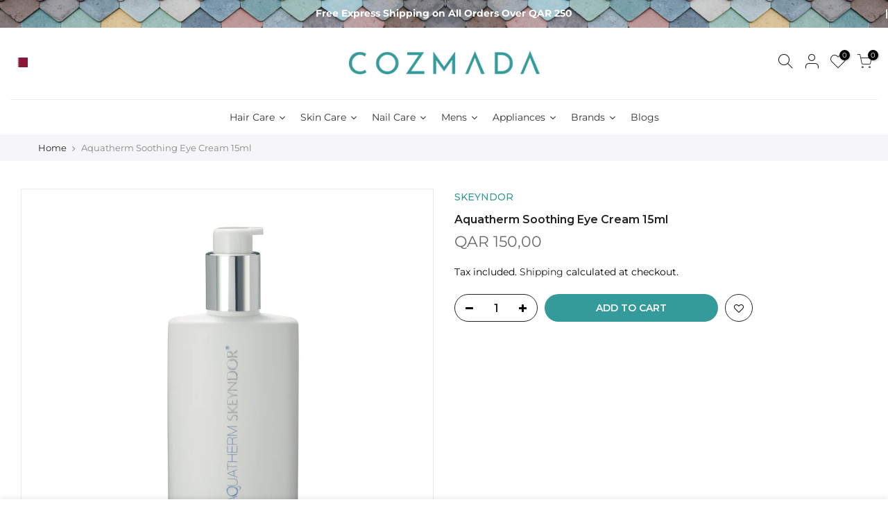

--- FILE ---
content_type: text/css
request_url: https://qa.cozmada.com/cdn/shop/t/3/assets/pre_theme.min.css?v=43872063898555218491672313580
body_size: 29640
content:
a,
abbr,
acronym,
address,
applet,
article,
aside,
audio,
b,
big,
blockquote,
body,
canvas,
caption,
center,
cite,
code,
dd,
del,
details,
dfn,
div,
dl,
dt,
em,
embed,
fieldset,
figcaption,
figure,
footer,
form,
h1,
h2,
h3,
h4,
h5,
h6,
header,
hgroup,
html,
i,
iframe,
img,
ins,
kbd,
label,
legend,
li,
mark,
menu,
nav,
object,
ol,
output,
p,
pre,
q,
ruby,
s,
samp,
section,
small,
span,
strike,
strong,
sub,
summary,
sup,
table,
tbody,
td,
tfoot,
th,
thead,
time,
tr,
tt,
u,
ul,
var,
video {
	margin: 0;
	padding: 0;
	border: 0;
	font-size: 100%;
	font: inherit;
	vertical-align: baseline
}

article,
aside,
details,
figcaption,
figure,
footer,
header,
hgroup,
menu,
nav,
section {
	display: block
}

button::-moz-focus-inner,
input::-moz-focus-inner {
	padding: 0;
	border: 0
}

html {
	font-family: sans-serif;
	-ms-text-size-adjust: 100%;
	-webkit-text-size-adjust: 100%;
	-webkit-tap-highlight-color: transparent;
	background-color: transparent
}

body {
	width: 100%;
	font: 400 14px/1.75 sans-serif;
	color: #878787;
	overflow-x: hidden;
	scroll-behavior: smooth
}

#nt_wrapper {
	overflow: hidden;
	background-color: #fff
}

ul {
	list-style: inside
}

ol {
	list-style: decimal inside
}

ol ol,
ul ul {
	padding-left: 1.5em
}

cite,
dfn,
em,
i {
	font-style: italic
}

blockquote,
q {
	quotes: none;
	background: #f1f1f1;
	padding: 30px 25px 30px 60px;
	margin-bottom: 20px;
	position: relative;
	font-family: serif;
	font-style: italic;
	display: block
}

blockquote:before,
q:before {
	position: absolute;
	content: '“';
	content: '"';
	left: 25px;
	top: 0;
	font-size: 50px;
	color: #999
}

blockquote cite,
blockquote small {
	color: #1a1a1a;
	display: block;
	font-size: 1rem;
	line-height: 1.75
}

blockquote cite:before,
blockquote small:before {
	content: "\2014\00a0"
}

blockquote cite,
blockquote em,
blockquote i {
	font-style: normal
}

blockquote b,
blockquote strong,
dt {
	font-weight: 500
}

blockquote>:last-child {
	margin-bottom: 0
}

blockquote p,
q p,
td p,
th p {
	margin: 0
}

dd,
dl {
	margin: 0 0 1.75em
}

table,
td,
th {
	border: 1px solid #ddd;
	vertical-align: middle
}

table {
	border-spacing: 0;
	border-width: 1px 0 0 1px;
	margin: 1.5em 0 1.75em;
	width: 100%;
	border-collapse: collapse;
	border-spacing: 0
}

caption,
td,
th {
	font-weight: 400;
	text-align: left
}

th {
	border-width: 0 1px 1px 0;
	font-weight: 600
}

td {
	border-width: 0 1px 1px 0
}

td,
th {
	padding: 10px
}

small {
	font-size: 75%
}

address {
	font-style: italic;
	margin: 0 0 1.75em
}

b,
strong {
	font-weight: 700
}

code,
kbd,
pre,
samp,
tt,
var {
	font-family: Inconsolata, monospace
}

pre {
	border: 1px solid #d1d1d1;
	font-size: 1rem;
	line-height: 1.3125;
	margin: 0 0 1.75em;
	max-width: 100%;
	overflow: auto;
	padding: 1.75em;
	white-space: pre;
	white-space: pre-wrap;
	word-wrap: break-word
}

code {
	background-color: #d1d1d1;
	padding: .125em .25em
}

abbr,
acronym {
	border-bottom: 1px dotted #d1d1d1;
	cursor: help
}

mark {
	background: #222;
	padding: .125em .25em;
	text-decoration: none;
	color: #fff
}

big {
	font-size: 125%
}

sub,
sup {
	font-size: 75%;
	line-height: 0;
	position: relative;
	vertical-align: baseline
}

sup {
	top: -.5em
}

sub {
	bottom: -.25em
}

.lazy_icons .flickityt4s-button {
	visibility: hidden
}

a {
	color: #222;
	transition: .3s
}

a,
a:active,
a:focus,
a:hover {
	text-decoration: none;
	outline: 0
}

a:active,
a:hover {
	color: #56cfe1
}

em {
	font-style: italic
}

strong {
	font-weight: 600
}

img {
	height: auto;
	max-width: 100%;
	vertical-align: middle
}

iframe {
	max-width: 100%
}

h1,
h2,
h3,
h4,
h5,
h6 {
	margin: .65em 0 .5em;
	line-height: 1.428;
	font-family: sans-serif;
	color: #222;
	letter-spacing: 0
}

.h1,
h1 {
	margin: 0;
	font-size: 2.6179em
}

h2 {
	font-size: 2.0581em
}

h3 {
	font-size: 1.618em
}

h4 {
	font-size: 1.3em
}

h5 {
	font-size: 1.2em
}

h6 {
	font-size: 1.1em
}

p {
	margin-bottom: 1.3em
}

button,
input,
textarea {
	transition: .3s
}

button,
input,
optgroup,
select,
textarea {
	color: inherit;
	font: inherit
}

button:focus,
input:focus,
textarea:focus {
	outline: 0;
	box-shadow: none
}

input[type=date],
input[type=email],
input[type=number],
input[type=password],
input[type=tel],
input[type=text],
input[type=url],
select,
textarea {
	width: 100%;
	height: 40px;
	line-height: 18px;
	transition: border-color .5s;
	box-shadow: none;
	border-radius: 0;
	-webkit-appearance: none;
	-moz-appearance: none;
	appearance: none
}

input:-webkit-autofill {
	border-color: #e6e6e6;
	-webkit-box-shadow: 0 0 0 1000px #fff inset;
	-webkit-text-fill-color: #878787
}

input:focus:-webkit-autofill {
	border-color: #d9d9d9
}

input:not([type=submit]):not([type=checkbox]),
select,
textarea {
	border: 1px solid #ccc;
	font-size: 13px;
	outline: 0;
	padding: 0 15px;
	color: #878787;
	border-radius: 0;
	max-width: 100%
}

input:not([type=submit]):not([type=checkbox]):focus,
textarea:focus {
	border-color: #222
}

textarea {
	overflow: auto;
	padding: 10px 15px;
	min-height: 190px
}

a.button,
button,
input[type=submit] {
	cursor: pointer;
	border: 2px solid #222;
	padding: 5px 25px;
	background: #fff;
	color: #222;
	border-radius: 40px;
	font-size: 14px;
	font-weight: 600;
	min-height: 40px
}

a.button {
	display: inline-block;
	background: 0 0
}

a.button.button-o-w {
	border-color: initial;
	color: #fff
}

a.button.button_dark {
	background-color: #000;
	border-color: #000;
	color: #fff
}

a.external_btn.truncate.button {
	border-radius: 40px
}

a.button:hover,
button:hover,
input[type=submit]:hover {
	border-color: #56cfe1;
	background-color: #56cfe1;
	color: #fff
}

button,
input[type=submit] {
	-webkit-appearance: button
}

[disabled=disabled],
button[disabled=disabled],
input[disabled=disabled] {
	cursor: not-allowed;
	opacity: .5
}

::-webkit-input-placeholder {
	color: #c1c1c1
}

:-moz-placeholder {
	color: #c1c1c1
}

::-moz-placeholder {
	color: #c1c1c1
}

.color_scheme_light ::-webkit-input-placeholder {
	color: rgba(255, 255, 255, .7)
}

.color_scheme_light :-moz-placeholder {
	color: rgba(255, 255, 255, .7)
}

.color_scheme_light ::-moz-placeholder {
	color: rgba(255, 255, 255, .7)
}

.color_scheme_light :-ms-input-placeholder {
	color: rgba(255, 255, 255, .7)
}

input:-webkit-autofill,
input:-webkit-autofill:active,
input:-webkit-autofill:focus,
input:-webkit-autofill:hover {
	transition: background-color 5000s ease-in-out;
	-webkit-box-shadow: 0 0 0 1000px #fff inset
}

@-moz-document url-prefix() {
	select:-moz-focusring,
	select::-moz-focus-inner {
		color: transparent!important;
		text-shadow: 0 0 0 #999!important;
		background-image: none!important;
		border: 0
	}
}

input:focus::-webkit-input-placeholder {
	color: transparent
}

input:focus::-moz-placeholder {
	color: transparent
}

input:focus:-ms-input-placeholder {
	color: transparent
}

select {
	padding: 0 30px 0 15px;
	max-width: 100%;
	width: 100%;
	height: 40px;
	border: 1px solid #e3e3e3;
	vertical-align: middle;
	font-size: 14px;
	transition: border-color .5s;
	-webkit-appearance: none;
	-moz-appearance: none;
	appearance: none;
	background-image: url([data-uri]);
	background-position: right 10px top 50%;
	background-size: auto 18px;
	background-repeat: no-repeat;
	display: inline-block;
	background-color: transparent;
	box-shadow: none;
	color: #222;
	border-radius: 30px
}

.no-js #cart-form_ppr .variations,
.yes-js #cart-form_ppr select.product-select_pr {
	display: none
}

.no-js #cart-form_ppr select {
	margin-bottom: 30px
}

.swatch .nt-swatch,
a,
button,
input {
	-ms-touch-action: manipulation;
	touch-action: manipulation
}

.button,
button,
input[type=button],
input[type=reset],
input[type=submit] {
	-webkit-appearance: none;
	-moz-appearance: none;
	appearance: none
}

*,
:after,
:before {
	-webkit-box-sizing: border-box;
	box-sizing: border-box
}

.clearfix:after,
.clearfix:before {
	content: ' ';
	display: table
}

.clearfix:after {
	clear: both
}

.screen-reader-text {
	clip: rect(1px, 1px, 1px, 1px);
	height: 1px;
	overflow: hidden;
	position: absolute!important;
	width: 1px
}

.icon__fallback-text,
.visually-hidden {
	position: absolute!important;
	overflow: hidden;
	clip: rect(0 0 0 0);
	height: 1px;
	width: 1px;
	margin: -1px;
	padding: 0;
	border: 0
}

.visibility-hidden {
	visibility: hidden
}

.visually-hidden--inline {
	margin: 0;
	height: 1em
}

.visually-hidden--static {
	position: static!important
}

.js-focus-hidden:focus {
	outline: 0
}

.skip-link:focus {
	clip: auto;
	width: auto;
	height: auto;
	margin: 0;
	color: #3a3a3a;
	background-color: #fff;
	padding: 10px;
	opacity: 1;
	z-index: 10000;
	transition: none
}

a:focus-visible {
	outline: #005fcc auto 1px
}

.dcp_cd_ip {
	opacity: 0;
	height: 0!important
}

.container {
	width: 100%;
	padding-right: 15px;
	padding-left: 15px;
	margin-right: auto;
	margin-left: auto
}

[data-kl-full-width] {
	width: 100vw;
	left: -15px;
	position: relative
}

@media (min-width:1200px) {
	.container {
		max-width: 1170px
	}
	[data-kl-full-width] {
		left: calc((-100vw - -1170px)/ 2)
	}
}

@media (min-width:1230px) {
	.container {
		max-width: 1200px
	}
}

.container-fluid {
	width: 100%;
	padding-right: 15px;
	padding-left: 15px;
	margin-right: auto;
	margin-left: auto
}

.row {
	display: -ms-flexbox;
	display: flex;
	-ms-flex-wrap: wrap;
	flex-wrap: wrap;
	margin-right: -7.5px;
	margin-left: -7.5px
}

.col,
.col-1,
.col-10,
.col-11,
.col-12,
.col-15,
.col-2,
.col-3,
.col-4,
.col-5,
.col-6,
.col-7,
.col-8,
.col-9,
.col-auto,
.col-lg,
.col-lg-1,
.col-lg-10,
.col-lg-11,
.col-lg-12,
.col-lg-15,
.col-lg-2,
.col-lg-3,
.col-lg-4,
.col-lg-5,
.col-lg-6,
.col-lg-7,
.col-lg-8,
.col-lg-9,
.col-lg-auto,
.col-md,
.col-md-1,
.col-md-10,
.col-md-11,
.col-md-12,
.col-md-15,
.col-md-2,
.col-md-3,
.col-md-4,
.col-md-5,
.col-md-6,
.col-md-7,
.col-md-8,
.col-md-9,
.col-md-auto,
.col-nt-auto,
.col-sm,
.col-sm-1,
.col-sm-10,
.col-sm-11,
.col-sm-12,
.col-sm-2,
.col-sm-3,
.col-sm-4,
.col-sm-5,
.col-sm-6,
.col-sm-7,
.col-sm-8,
.col-sm-9,
.col-sm-auto,
.col-xl,
.col-xl-1,
.col-xl-10,
.col-xl-11,
.col-xl-12,
.col-xl-2,
.col-xl-3,
.col-xl-4,
.col-xl-5,
.col-xl-6,
.col-xl-7,
.col-xl-8,
.col-xl-9,
.col-xl-auto {
	position: relative;
	width: 100%;
	padding-right: 7.5px;
	padding-left: 7.5px
}

.col {
	-ms-flex-preferred-size: 0;
	flex-basis: 0;
	-ms-flex-positive: 1;
	flex-grow: 1;
	max-width: 100%
}

.col-auto {
	-ms-flex: 0 0 auto;
	flex: 0 0 auto;
	width: auto;
	max-width: 100%
}

.col-1 {
	-ms-flex: 0 0 8.333333%;
	flex: 0 0 8.333333%;
	max-width: 8.333333%
}

.col-2 {
	-ms-flex: 0 0 16.666667%;
	flex: 0 0 16.666667%;
	max-width: 16.666667%
}

.col-3 {
	-ms-flex: 0 0 25%;
	flex: 0 0 25%;
	max-width: 25%
}

.col-4 {
	-ms-flex: 0 0 33.333333%;
	flex: 0 0 33.333333%;
	max-width: 33.333333%
}

.col-5 {
	-ms-flex: 0 0 41.666667%;
	flex: 0 0 41.666667%;
	max-width: 41.666667%
}

.col-6 {
	-ms-flex: 0 0 50%;
	flex: 0 0 50%;
	max-width: 50%
}

.col-7 {
	-ms-flex: 0 0 58.333333%;
	flex: 0 0 58.333333%;
	max-width: 58.333333%
}

.col-8 {
	-ms-flex: 0 0 66.666667%;
	flex: 0 0 66.666667%;
	max-width: 66.666667%
}

.col-9 {
	-ms-flex: 0 0 75%;
	flex: 0 0 75%;
	max-width: 75%
}

.col-10 {
	-ms-flex: 0 0 83.333333%;
	flex: 0 0 83.333333%;
	max-width: 83.333333%
}

.col-11 {
	-ms-flex: 0 0 91.666667%;
	flex: 0 0 91.666667%;
	max-width: 91.666667%
}

.col-12 {
	-ms-flex: 0 0 100%;
	flex: 0 0 100%;
	max-width: 100%
}

.col-15 {
	-ms-flex: 0 0 20%;
	flex: 0 0 20%;
	max-width: 20%
}

.order-first {
	-ms-flex-order: -1;
	order: -1
}

.order-last {
	-ms-flex-order: 13;
	order: 13
}

.order-0 {
	-ms-flex-order: 0;
	order: 0
}

.order-1 {
	-ms-flex-order: 1;
	order: 1
}

.order-2 {
	-ms-flex-order: 2;
	order: 2
}

.order-3 {
	-ms-flex-order: 3;
	order: 3
}

.order-4 {
	-ms-flex-order: 4;
	order: 4
}

.order-5 {
	-ms-flex-order: 5;
	order: 5
}

.order-6 {
	-ms-flex-order: 6;
	order: 6
}

.order-7 {
	-ms-flex-order: 7;
	order: 7
}

.order-8 {
	-ms-flex-order: 8;
	order: 8
}

.order-9 {
	-ms-flex-order: 9;
	order: 9
}

.order-10 {
	-ms-flex-order: 10;
	order: 10
}

.order-11 {
	-ms-flex-order: 11;
	order: 11
}

.order-12 {
	-ms-flex-order: 12;
	order: 12
}

.offset-1 {
	margin-left: 8.333333%
}

.offset-2 {
	margin-left: 16.666667%
}

.offset-3 {
	margin-left: 25%
}

.offset-4 {
	margin-left: 33.333333%
}

.offset-5 {
	margin-left: 41.666667%
}

.offset-6 {
	margin-left: 50%
}

.offset-7 {
	margin-left: 58.333333%
}

.offset-8 {
	margin-left: 66.666667%
}

.offset-9 {
	margin-left: 75%
}

.offset-10 {
	margin-left: 83.333333%
}

.offset-11 {
	margin-left: 91.666667%
}

.fl_wrap {
	-ms-flex-wrap: wrap!important;
	flex-wrap: wrap!important
}

.fl_nowrap {
	-ms-flex-wrap: nowrap!important;
	flex-wrap: nowrap!important
}

.oah {
	overflow-x: auto;
	overflow-y: hidden;
	-webkit-overflow-scrolling: touch
}

@media (min-width:576px) {
	.col-sm {
		-ms-flex-preferred-size: 0;
		flex-basis: 0;
		-ms-flex-positive: 1;
		flex-grow: 1;
		max-width: 100%
	}
	.col-sm-auto {
		-ms-flex: 0 0 auto;
		flex: 0 0 auto;
		width: auto;
		max-width: 100%
	}
	.col-sm-1 {
		-ms-flex: 0 0 8.333333%;
		flex: 0 0 8.333333%;
		max-width: 8.333333%
	}
	.col-sm-2 {
		-ms-flex: 0 0 16.666667%;
		flex: 0 0 16.666667%;
		max-width: 16.666667%
	}
	.col-sm-3 {
		-ms-flex: 0 0 25%;
		flex: 0 0 25%;
		max-width: 25%
	}
	.col-sm-4 {
		-ms-flex: 0 0 33.333333%;
		flex: 0 0 33.333333%;
		max-width: 33.333333%
	}
	.col-sm-5 {
		-ms-flex: 0 0 41.666667%;
		flex: 0 0 41.666667%;
		max-width: 41.666667%
	}
	.col-sm-6 {
		-ms-flex: 0 0 50%;
		flex: 0 0 50%;
		max-width: 50%
	}
	.col-sm-7 {
		-ms-flex: 0 0 58.333333%;
		flex: 0 0 58.333333%;
		max-width: 58.333333%
	}
	.col-sm-8 {
		-ms-flex: 0 0 66.666667%;
		flex: 0 0 66.666667%;
		max-width: 66.666667%
	}
	.col-sm-9 {
		-ms-flex: 0 0 75%;
		flex: 0 0 75%;
		max-width: 75%
	}
	.col-sm-10 {
		-ms-flex: 0 0 83.333333%;
		flex: 0 0 83.333333%;
		max-width: 83.333333%
	}
	.col-sm-11 {
		-ms-flex: 0 0 91.666667%;
		flex: 0 0 91.666667%;
		max-width: 91.666667%
	}
	.col-sm-12 {
		-ms-flex: 0 0 100%;
		flex: 0 0 100%;
		max-width: 100%
	}
	.col-sm-15 {
		-ms-flex: 0 0 20%;
		flex: 0 0 20%;
		max-width: 20%
	}
	.order-sm-first {
		-ms-flex-order: -1;
		order: -1
	}
	.order-sm-last {
		-ms-flex-order: 13;
		order: 13
	}
	.order-sm-0 {
		-ms-flex-order: 0;
		order: 0
	}
	.order-sm-1 {
		-ms-flex-order: 1;
		order: 1
	}
	.order-sm-2 {
		-ms-flex-order: 2;
		order: 2
	}
	.order-sm-3 {
		-ms-flex-order: 3;
		order: 3
	}
	.order-sm-4 {
		-ms-flex-order: 4;
		order: 4
	}
	.order-sm-5 {
		-ms-flex-order: 5;
		order: 5
	}
	.order-sm-6 {
		-ms-flex-order: 6;
		order: 6
	}
	.order-sm-7 {
		-ms-flex-order: 7;
		order: 7
	}
	.order-sm-8 {
		-ms-flex-order: 8;
		order: 8
	}
	.order-sm-9 {
		-ms-flex-order: 9;
		order: 9
	}
	.order-sm-10 {
		-ms-flex-order: 10;
		order: 10
	}
	.order-sm-11 {
		-ms-flex-order: 11;
		order: 11
	}
	.order-sm-12 {
		-ms-flex-order: 12;
		order: 12
	}
	.offset-sm-0 {
		margin-left: 0
	}
	.offset-sm-1 {
		margin-left: 8.333333%
	}
	.offset-sm-2 {
		margin-left: 16.666667%
	}
	.offset-sm-3 {
		margin-left: 25%
	}
	.offset-sm-4 {
		margin-left: 33.333333%
	}
	.offset-sm-5 {
		margin-left: 41.666667%
	}
	.offset-sm-6 {
		margin-left: 50%
	}
	.offset-sm-7 {
		margin-left: 58.333333%
	}
	.offset-sm-8 {
		margin-left: 66.666667%
	}
	.offset-sm-9 {
		margin-left: 75%
	}
	.offset-sm-10 {
		margin-left: 83.333333%
	}
	.offset-sm-11 {
		margin-left: 91.666667%
	}
	.fl_wrap_sm {
		-ms-flex-wrap: wrap!important;
		flex-wrap: wrap!important
	}
	.fl_nowrap_sm {
		-ms-flex-wrap: nowrap!important;
		flex-wrap: nowrap!important
	}
}

@media (min-width:768px) {
	.col-md {
		-ms-flex-preferred-size: 0;
		flex-basis: 0;
		-ms-flex-positive: 1;
		flex-grow: 1;
		max-width: 100%
	}
	.col-md-auto {
		-ms-flex: 0 0 auto;
		flex: 0 0 auto;
		width: auto;
		max-width: 100%
	}
	.col-md-1 {
		-ms-flex: 0 0 8.333333%;
		flex: 0 0 8.333333%;
		max-width: 8.333333%
	}
	.col-md-2 {
		-ms-flex: 0 0 16.666667%;
		flex: 0 0 16.666667%;
		max-width: 16.666667%
	}
	.col-md-3 {
		-ms-flex: 0 0 25%;
		flex: 0 0 25%;
		max-width: 25%
	}
	.col-md-4 {
		-ms-flex: 0 0 33.333333%;
		flex: 0 0 33.333333%;
		max-width: 33.333333%
	}
	.col-md-5 {
		-ms-flex: 0 0 41.666667%;
		flex: 0 0 41.666667%;
		max-width: 41.666667%
	}
	.col-md-6 {
		-ms-flex: 0 0 50%;
		flex: 0 0 50%;
		max-width: 50%
	}
	.col-md-7 {
		-ms-flex: 0 0 58.333333%;
		flex: 0 0 58.333333%;
		max-width: 58.333333%
	}
	.col-md-8 {
		-ms-flex: 0 0 66.666667%;
		flex: 0 0 66.666667%;
		max-width: 66.666667%
	}
	.col-md-9 {
		-ms-flex: 0 0 75%;
		flex: 0 0 75%;
		max-width: 75%
	}
	.col-md-10 {
		-ms-flex: 0 0 83.333333%;
		flex: 0 0 83.333333%;
		max-width: 83.333333%
	}
	.col-md-11 {
		-ms-flex: 0 0 91.666667%;
		flex: 0 0 91.666667%;
		max-width: 91.666667%
	}
	.col-md-12 {
		-ms-flex: 0 0 100%;
		flex: 0 0 100%;
		max-width: 100%
	}
	.col-md-15 {
		-ms-flex: 0 0 20%;
		flex: 0 0 20%;
		max-width: 20%
	}
	.order-md-first {
		-ms-flex-order: -1;
		order: -1
	}
	.order-md-last {
		-ms-flex-order: 13;
		order: 13
	}
	.order-md-0 {
		-ms-flex-order: 0;
		order: 0
	}
	.order-md-1 {
		-ms-flex-order: 1;
		order: 1
	}
	.order-md-2 {
		-ms-flex-order: 2;
		order: 2
	}
	.order-md-3 {
		-ms-flex-order: 3;
		order: 3
	}
	.order-md-4 {
		-ms-flex-order: 4;
		order: 4
	}
	.order-md-5 {
		-ms-flex-order: 5;
		order: 5
	}
	.order-md-6 {
		-ms-flex-order: 6;
		order: 6
	}
	.order-md-7 {
		-ms-flex-order: 7;
		order: 7
	}
	.order-md-8 {
		-ms-flex-order: 8;
		order: 8
	}
	.order-md-9 {
		-ms-flex-order: 9;
		order: 9
	}
	.order-md-10 {
		-ms-flex-order: 10;
		order: 10
	}
	.order-md-11 {
		-ms-flex-order: 11;
		order: 11
	}
	.order-md-12 {
		-ms-flex-order: 12;
		order: 12
	}
	.offset-md-0 {
		margin-left: 0
	}
	.offset-md-1 {
		margin-left: 8.333333%
	}
	.offset-md-2 {
		margin-left: 16.666667%
	}
	.offset-md-3 {
		margin-left: 25%
	}
	.offset-md-4 {
		margin-left: 33.333333%
	}
	.offset-md-5 {
		margin-left: 41.666667%
	}
	.offset-md-6 {
		margin-left: 50%
	}
	.offset-md-7 {
		margin-left: 58.333333%
	}
	.offset-md-8 {
		margin-left: 66.666667%
	}
	.offset-md-9 {
		margin-left: 75%
	}
	.offset-md-10 {
		margin-left: 83.333333%
	}
	.offset-md-11 {
		margin-left: 91.666667%
	}
	.fl_wrap_md {
		-ms-flex-wrap: wrap!important;
		flex-wrap: wrap!important
	}
	.fl_nowrap_md {
		-ms-flex-wrap: nowrap!important;
		flex-wrap: nowrap!important
	}
}

@media (min-width:1025px) {
	.col-lg {
		-ms-flex-preferred-size: 0;
		flex-basis: 0;
		-ms-flex-positive: 1;
		flex-grow: 1;
		max-width: 100%
	}
	.col-lg-auto {
		-ms-flex: 0 0 auto;
		flex: 0 0 auto;
		width: auto;
		max-width: 100%
	}
	.col-lg-1 {
		-ms-flex: 0 0 8.333333%;
		flex: 0 0 8.333333%;
		max-width: 8.333333%
	}
	.col-lg-2 {
		-ms-flex: 0 0 16.666667%;
		flex: 0 0 16.666667%;
		max-width: 16.666667%
	}
	.col-lg-3 {
		-ms-flex: 0 0 25%;
		flex: 0 0 25%;
		max-width: 25%
	}
	.col-lg-4 {
		-ms-flex: 0 0 33.333333%;
		flex: 0 0 33.333333%;
		max-width: 33.333333%
	}
	.col-lg-5 {
		-ms-flex: 0 0 41.666667%;
		flex: 0 0 41.666667%;
		max-width: 41.666667%
	}
	.col-lg-6 {
		-ms-flex: 0 0 50%;
		flex: 0 0 50%;
		max-width: 50%
	}
	.col-lg-7 {
		-ms-flex: 0 0 58.333333%;
		flex: 0 0 58.333333%;
		max-width: 58.333333%
	}
	.col-lg-8 {
		-ms-flex: 0 0 66.666667%;
		flex: 0 0 66.666667%;
		max-width: 66.666667%
	}
	.col-lg-9 {
		-ms-flex: 0 0 75%;
		flex: 0 0 75%;
		max-width: 75%
	}
	.col-lg-10 {
		-ms-flex: 0 0 83.333333%;
		flex: 0 0 83.333333%;
		max-width: 83.333333%
	}
	.col-lg-11 {
		-ms-flex: 0 0 91.666667%;
		flex: 0 0 91.666667%;
		max-width: 91.666667%
	}
	.col-lg-12 {
		-ms-flex: 0 0 100%;
		flex: 0 0 100%;
		max-width: 100%
	}
	.col-lg-15 {
		-ms-flex: 0 0 20%;
		flex: 0 0 20%;
		max-width: 20%
	}
	.order-lg-first {
		-ms-flex-order: -1;
		order: -1
	}
	.order-lg-last {
		-ms-flex-order: 13;
		order: 13
	}
	.order-lg-0 {
		-ms-flex-order: 0;
		order: 0
	}
	.order-lg-1 {
		-ms-flex-order: 1;
		order: 1
	}
	.order-lg-2 {
		-ms-flex-order: 2;
		order: 2
	}
	.order-lg-3 {
		-ms-flex-order: 3;
		order: 3
	}
	.order-lg-4 {
		-ms-flex-order: 4;
		order: 4
	}
	.order-lg-5 {
		-ms-flex-order: 5;
		order: 5
	}
	.order-lg-6 {
		-ms-flex-order: 6;
		order: 6
	}
	.order-lg-7 {
		-ms-flex-order: 7;
		order: 7
	}
	.order-lg-8 {
		-ms-flex-order: 8;
		order: 8
	}
	.order-lg-9 {
		-ms-flex-order: 9;
		order: 9
	}
	.order-lg-10 {
		-ms-flex-order: 10;
		order: 10
	}
	.order-lg-11 {
		-ms-flex-order: 11;
		order: 11
	}
	.order-lg-12 {
		-ms-flex-order: 12;
		order: 12
	}
	.offset-lg-0 {
		margin-left: 0
	}
	.offset-lg-1 {
		margin-left: 8.333333%
	}
	.offset-lg-2 {
		margin-left: 16.666667%
	}
	.offset-lg-3 {
		margin-left: 25%
	}
	.offset-lg-4 {
		margin-left: 33.333333%
	}
	.offset-lg-5 {
		margin-left: 41.666667%
	}
	.offset-lg-6 {
		margin-left: 50%
	}
	.offset-lg-7 {
		margin-left: 58.333333%
	}
	.offset-lg-8 {
		margin-left: 66.666667%
	}
	.offset-lg-9 {
		margin-left: 75%
	}
	.offset-lg-10 {
		margin-left: 83.333333%
	}
	.offset-lg-11 {
		margin-left: 91.666667%
	}
	.fl_wrap_lg {
		-ms-flex-wrap: wrap!important;
		flex-wrap: wrap!important
	}
	.fl_nowrap_lg {
		-ms-flex-wrap: nowrap!important;
		flex-wrap: nowrap!important
	}
}

@media (min-width:1200px) {
	.col-xl {
		-ms-flex-preferred-size: 0;
		flex-basis: 0;
		-ms-flex-positive: 1;
		flex-grow: 1;
		max-width: 100%
	}
	.col-xl-auto {
		-ms-flex: 0 0 auto;
		flex: 0 0 auto;
		width: auto;
		max-width: 100%
	}
	.col-xl-1 {
		-ms-flex: 0 0 8.333333%;
		flex: 0 0 8.333333%;
		max-width: 8.333333%
	}
	.col-xl-2 {
		-ms-flex: 0 0 16.666667%;
		flex: 0 0 16.666667%;
		max-width: 16.666667%
	}
	.col-xl-3 {
		-ms-flex: 0 0 25%;
		flex: 0 0 25%;
		max-width: 25%
	}
	.col-xl-4 {
		-ms-flex: 0 0 33.333333%;
		flex: 0 0 33.333333%;
		max-width: 33.333333%
	}
	.col-xl-5 {
		-ms-flex: 0 0 41.666667%;
		flex: 0 0 41.666667%;
		max-width: 41.666667%
	}
	.col-xl-6 {
		-ms-flex: 0 0 50%;
		flex: 0 0 50%;
		max-width: 50%
	}
	.col-xl-7 {
		-ms-flex: 0 0 58.333333%;
		flex: 0 0 58.333333%;
		max-width: 58.333333%
	}
	.col-xl-8 {
		-ms-flex: 0 0 66.666667%;
		flex: 0 0 66.666667%;
		max-width: 66.666667%
	}
	.col-xl-9 {
		-ms-flex: 0 0 75%;
		flex: 0 0 75%;
		max-width: 75%
	}
	.col-xl-10 {
		-ms-flex: 0 0 83.333333%;
		flex: 0 0 83.333333%;
		max-width: 83.333333%
	}
	.col-xl-11 {
		-ms-flex: 0 0 91.666667%;
		flex: 0 0 91.666667%;
		max-width: 91.666667%
	}
	.col-xl-12 {
		-ms-flex: 0 0 100%;
		flex: 0 0 100%;
		max-width: 100%
	}
	.col-xl-15 {
		-ms-flex: 0 0 20%;
		flex: 0 0 20%;
		max-width: 20%
	}
	.order-xl-first {
		-ms-flex-order: -1;
		order: -1
	}
	.order-xl-last {
		-ms-flex-order: 13;
		order: 13
	}
	.order-xl-0 {
		-ms-flex-order: 0;
		order: 0
	}
	.order-xl-1 {
		-ms-flex-order: 1;
		order: 1
	}
	.order-xl-2 {
		-ms-flex-order: 2;
		order: 2
	}
	.order-xl-3 {
		-ms-flex-order: 3;
		order: 3
	}
	.order-xl-4 {
		-ms-flex-order: 4;
		order: 4
	}
	.order-xl-5 {
		-ms-flex-order: 5;
		order: 5
	}
	.order-xl-6 {
		-ms-flex-order: 6;
		order: 6
	}
	.order-xl-7 {
		-ms-flex-order: 7;
		order: 7
	}
	.order-xl-8 {
		-ms-flex-order: 8;
		order: 8
	}
	.order-xl-9 {
		-ms-flex-order: 9;
		order: 9
	}
	.order-xl-10 {
		-ms-flex-order: 10;
		order: 10
	}
	.order-xl-11 {
		-ms-flex-order: 11;
		order: 11
	}
	.order-xl-12 {
		-ms-flex-order: 12;
		order: 12
	}
	.offset-xl-0 {
		margin-left: 0
	}
	.offset-xl-1 {
		margin-left: 8.333333%
	}
	.offset-xl-2 {
		margin-left: 16.666667%
	}
	.offset-xl-3 {
		margin-left: 25%
	}
	.offset-xl-4 {
		margin-left: 33.333333%
	}
	.offset-xl-5 {
		margin-left: 41.666667%
	}
	.offset-xl-6 {
		margin-left: 50%
	}
	.offset-xl-7 {
		margin-left: 58.333333%
	}
	.offset-xl-8 {
		margin-left: 66.666667%
	}
	.offset-xl-9 {
		margin-left: 75%
	}
	.offset-xl-10 {
		margin-left: 83.333333%
	}
	.offset-xl-11 {
		margin-left: 91.666667%
	}
	.fl_wrap_xl {
		-ms-flex-wrap: wrap!important;
		flex-wrap: wrap!important
	}
	.fl_nowrap_xl {
		-ms-flex-wrap: nowrap!important;
		flex-wrap: nowrap!important
	}
}

.row.no-gutters {
	margin-right: 0;
	margin-left: 0
}

.no-gutters .slideshow__slide,
.no-gutters>.col,
.no-gutters>[class*=col-] {
	padding-right: 0;
	padding-left: 0
}

.nt_slider:not(.flickityt4s-enabled) {
	display: block!important;
	white-space: nowrap;
	overflow-y: hidden;
	overflow-x: scroll;
	width: auto;
	-ms-overflow-style: -ms-autohiding-scrollbar
}

.nt_slider {
	position: relative;
	scrollbar-width: none
}

.row-slider:not(.flickityt4s-enabled) {
	display: block!important
}

.nt_slider::-webkit-scrollbar {
	width: 0!important;
	height: 0!important
}

.nt_slider:not(.flickityt4s-enabled)>a {
	width: 100%
}

.nt_slider:not(.flickityt4s-enabled)>* {
	display: inline-block!important;
	white-space: normal!important;
	vertical-align: top
}

.flickityt4s-enabled {
	position: relative
}

.flickityt4s-enabled:focus {
	outline: 0
}

.flickityt4s-viewport {
	overflow: hidden;
	position: relative;
	width: 100%;
	height: 100%
}

.flickityt4s-slider {
	position: absolute;
	width: 100%;
	height: 100%
}

.flickityt4s-enabled.is-draggable {
	-webkit-tap-highlight-color: transparent;
	tap-highlight-color: transparent;
	-webkit-user-select: none;
	-moz-user-select: none;
	-ms-user-select: none;
	user-select: none
}

.flickityt4s-enabled.is-draggable .flickityt4s-viewport {
	cursor: move;
	cursor: -webkit-grab;
	cursor: grab
}

.flickityt4s-enabled.is-draggable .flickityt4s-viewport.is-pointer-down {
	cursor: -webkit-grabbing;
	cursor: grabbing
}

.flickityt4s-button {
	position: absolute;
	color: #000;
	-webkit-transition: .25s;
	transition: .25s
}

.flickityt4s-button:hover {
	cursor: pointer
}

.flickityt4s-button:focus {
	outline: 0;
	box-shadow: none
}

.flickityt4s-button:active {
	opacity: .6
}

.flickityt4s-button:disabled {
	opacity: .3;
	cursor: auto
}

.flickityt4s_prev_disable.flickityt4s_next_disable .flickityt4s-button:disabled {
	display: none
}

.nt_pr .flickityt4s-button:disabled {
	pointer-events: auto
}

.flickityt4s-button-icon {
	fill: currentColor
}

.flickityt4s-prev-next-button {
	top: calc(50% - 20px);
	top: -webkit-calc(50% - 20px);
	border-radius: 50%;
	padding: 0;
	background-color: transparent
}

.clno-touchevents .flickityt4s-prev-next-button {
	top: calc(50% - 20px);
	top: -webkit-calc(50% - 20px);
	opacity: 0;
	-webkit-transform: scale(.7);
	transform: scale(.7);
	transition: .2s ease-in-out
}

.clno-touchevents .flickityt4s-enabled.btn_vi_1 .flickityt4s-prev-next-button,
.clno-touchevents .flickityt4s-enabled:hover .flickityt4s-prev-next-button {
	-webkit-transform: scale(1);
	transform: scale(1);
	opacity: 1
}

.clno-touchevents .flickityt4s-enabled.btn_vi_1.btn_owl_3 .flickityt4s-prev-next-button {
	-webkit-transform: rotate(45deg);
	transform: rotate(45deg)
}

.clno-touchevents .flickityt4s-enabled.btn_vi_1 .flickityt4s-prev-next-button[disabled],
.clno-touchevents .flickityt4s-enabled:hover .flickityt4s-prev-next-button[disabled] {
	opacity: .3
}

.flickityt4s-prev-next-button.previous {
	left: 15px
}

.flickityt4s-prev-next-button.next {
	right: 15px
}

.flickityt4s-rtl .flickityt4s-prev-next-button.previous {
	left: auto;
	right: 15px
}

.flickityt4s-rtl .flickityt4s-prev-next-button.next {
	right: auto;
	left: 15px
}

.flickityt4s-page-dots .dot.is-selected:first-child:last-child,
.flickityt4s-prev-next-button .flickityt4s-button-icon {
	display: none
}

.flickityt4s-page-dots {
	width: 100%;
	padding: 0;
	margin: 0;
	list-style: none;
	text-align: center;
	line-height: 1
}

.flickityt4s-rtl .flickityt4s-page-dots {
	direction: rtl
}

.flickityt4s-page-dots .dot {
	display: inline-block;
	width: 11px;
	height: 11px;
	margin: 25px 5px 0;
	border-radius: 50%;
	background: #fff;
	border: 2px solid rgba(0, 0, 0, .2);
	cursor: pointer
}

.dot_owl_2 .flickityt4s-page-dots .dot {
	background: rgba(0, 0, 0, .5);
	border: 0
}

.dot_owl_3 .flickityt4s-page-dots .dot {
	width: 8px!important;
	height: 8px!important;
	border: 0;
	border-radius: 5px;
	-webkit-transition: 350ms;
	transition: 350ms
}

.dot_owl_3 .flickityt4s-page-dots .dot.is-selected {
	width: 30px!important
}

.dot_owl_1 .flickityt4s-page-dots .dot,
.type_slideshow .dot_owl_1 .flickityt4s-page-dots .dot {
	width: 13px;
	height: 13px
}

.flickityt4s-page-dots .dot.is-selected {
	background-color: #000
}

.slt4_img img:not(.lazyloadt4sed) {
	-webkit-animation: none;
	animation: none;
	opacity: 0!important
}

.dot_owl_2 .flickityt4s-page-dots .dot.is-selected {
	background: rgba(0, 0, 0, .9)
}

.btn_owl_2 .flickityt4s-prev-next-button,
.btn_owl_3 .flickityt4s-prev-next-button {
	border-radius: 0;
	border-width: 1.5px
}

.btn_owl_3 .flickityt4s-prev-next-button,
.clno-touchevents .btn_owl_3.flickityt4s-enabled:hover .flickityt4s-prev-next-button {
	-webkit-transform: rotate(45deg);
	transform: rotate(45deg)
}

.btn_owl_3 .flickityt4s-prev-next-button:before {
	-webkit-transform: rotate(-45deg);
	transform: rotate(-45deg)
}

.dot_color_2 .flickityt4s-page-dots .dot {
	background: rgba(255, 255, 255, .4);
	box-shadow: inset 0 0 3px rgba(0, 0, 0, .3)
}

.dot_color_2 .flickityt4s-page-dots .dot.is-selected,
.dot_color_2 .flickityt4s-page-dots .dot:after {
	background: #fff
}

.dot_color_3 .flickityt4s-page-dots .dot.is-selected {
	background-color: transparent
}

.dot_color_3 .flickityt4s-page-dots .dot,
.dot_color_3 .flickityt4s-page-dots .dot:after {
	background: #56cfe1;
	opacity: .4
}

.dot_color_3 .flickityt4s-page-dots .dot.is-selected,
.dot_color_3 .flickityt4s-page-dots .dot:after {
	opacity: 1
}

.flickityt4s-enabled.is-fade .flickityt4s-slider>* {
	pointer-events: none;
	z-index: 0;
	opacity: 0!important;
	visibility: hidden;
	-webkit-transition: opacity .3s ease-in-out, visibility .3s ease-in-out;
	transition: opacity .3s ease-in-out, visibility .3s ease-in-out
}

.flickityt4s-enabled.is-fade .flickityt4s-slider>.is-selected {
	pointer-events: auto;
	z-index: auto;
	opacity: 1!important;
	visibility: visible;
	-webkit-transition-delay: 0s;
	transition-delay: 0s
}

.fade_flick_1 .flickityt4s-slider {
	-webkit-transform: none!important;
	transform: none!important
}

.fade_flick_1.flickityt4s-enabled .p-item,
.fade_flick_1.flickityt4s-enabled .slideshow__slide {
	left: 0!important;
	opacity: 0;
	visibility: hidden;
	-webkit-transition: opacity .3s linear, visibility .3s linear;
	transition: opacity .3s linear, visibility .3s linear
}

.rtl_true .fade_flick_1.flickityt4s-enabled .p-item,
.rtl_true .fade_flick_1.flickityt4s-enabled .slideshow__slide {
	left: auto!important;
	right: 0!important
}

.browser-Safari.platform-Mac .fade_flick_1.flickityt4s-enabled .p-item {
	-webkit-transition: none;
	transition: none
}

.fade_flick_1 .p-item.is-selected,
.fade_flick_1 .slideshow__slide.is-selected {
	opacity: 1;
	visibility: visible;
	-webkit-transition-delay: 0s;
	transition-delay: 0s
}

.mg__0 {
	margin: 0
}

.mt__0 {
	margin-top: 0
}

.mt__5 {
	margin-top: 5px
}

.mt__7 {
	margin-top: 7px
}

.mt__10 {
	margin-top: 10px
}

.mt__15 {
	margin-top: 15px
}

.mt__20 {
	margin-top: 20px
}

.mt__25 {
	margin-top: 25px
}

.mt__30 {
	margin-top: 30px;
  margin-bottom: 30px;
}

.mt__35 {
	margin-top: 35px
}

.mt__40 {
	margin-top: 40px
}

.mt__45 {
	margin-top: 45px
}

.mt__50 {
	margin-top: 50px
}

.mt__55 {
	margin-top: 55px
}

.mt__60 {
	margin-top: 60px
}

.mt__65 {
	margin-top: 65px
}

.mt__70 {
	margin-top: 70px
}

.mt__75 {
	margin-top: 75px
}

.mt__80 {
	margin-top: 80px
}

.mt__85 {
	margin-top: 85px
}

.mt__90 {
	margin-top: 90px
}

.mt__95 {
	margin-top: 95px
}

.mt__100 {
	margin-top: 100px
}

.mr__4 {
	margin-right: 4px
}

.mr__7 {
	margin-right: 7px
}

.mr__5 {
	margin-right: 5px
}

.mr__10 {
	margin-right: 10px
}

.mr__15 {
	margin-right: 15px
}

.mr__20 {
	margin-right: 20px
}

.mr__25 {
	margin-right: 25px
}

.mr__30 {
	margin-right: 30px
}

.mr__35 {
	margin-right: 35px
}

.mr__40 {
	margin-right: 40px
}

.mr__45 {
	margin-right: 45px
}

.mr__50 {
	margin-right: 50px
}

.mr__55 {
	margin-right: 55px
}

.mr__60 {
	margin-right: 60px
}

.mr__65 {
	margin-right: 65px
}

.mr__70 {
	margin-right: 70px
}

.mr__75 {
	margin-right: 75px
}

.mr__80 {
	margin-right: 80px
}

.mr__85 {
	margin-right: 85px
}

.mr__90 {
	margin-right: 90px
}

.mr__95 {
	margin-right: 95px
}

.mr__100 {
	margin-right: 100px
}

.mb__5 {
	margin-bottom: 5px
}

.mb__10 {
	margin-bottom: 10px
}

.mb__15 {
	margin-bottom: 15px
}

.mb__20 {
	margin-bottom: 20px
}

.mb__25 {
	margin-bottom: 25px
}

.mb__30 {
	margin-bottom: 30px
}

.mb__35 {
	margin-bottom: 35px
}

.mb__40 {
	margin-bottom: 40px
}

.mb__45 {
	margin-bottom: 45px
}

.mb__50 {
	margin-bottom: 50px
}

.mb__55 {
	margin-bottom: 55px
}

.mb__60 {
	margin-bottom: 60px
}

.mb__65 {
	margin-bottom: 65px
}

.mb__70 {
	margin-bottom: 70px
}

.mb__75 {
	margin-bottom: 75px
}

.mb__80 {
	margin-bottom: 80px
}

.mb__85 {
	margin-bottom: 85px
}

.mb__90 {
	margin-bottom: 90px
}

.mb__95 {
	margin-bottom: 95px
}

.mb__100 {
	margin-bottom: 100px
}

.ml__4 {
	margin-left: 4px
}

.ml__7 {
	margin-left: 7px
}

.ml__5 {
	margin-left: 5px
}

.ml__10 {
	margin-left: 10px
}

.ml__15 {
	margin-left: 15px
}

.ml__20 {
	margin-left: 20px
}

.ml__25 {
	margin-left: 25px
}

.ml__30 {
	margin-left: 30px
}

.ml__35 {
	margin-left: 35px
}

.ml__40 {
	margin-left: 40px
}

.ml__45 {
	margin-left: 45px
}

.ml__50 {
	margin-left: 50px
}

.ml__55 {
	margin-left: 55px
}

.ml__60 {
	margin-left: 60px
}

.ml__65 {
	margin-left: 65px
}

.ml__70 {
	margin-left: 70px
}

.ml__75 {
	margin-left: 75px
}

.ml__80 {
	margin-left: 80px
}

.ml__85 {
	margin-left: 85px
}

.ml__90 {
	margin-left: 90px
}

.ml__95 {
	margin-left: 95px
}

.ml__100 {
	margin-left: 100px
}

.pd__0 {
	padding: 0
}

.pt__0 {
	padding-top: 0
}

.pt__5 {
	padding-top: 5px
}

.pt__10 {
	padding-top: 10px
}

.pt__15 {
	padding-top: 15px
}

.pt__20 {
	padding-top: 20px
}

.pt__25 {
	padding-top: 25px
}

.pt__30 {
	padding-top: 30px
}

.pt__35 {
	padding-top: 35px
}

.pt__40 {
	padding-top: 40px
}

.pt__45 {
	padding-top: 45px
}

.pt__50 {
	padding-top: 50px
}

.pt__55 {
	padding-top: 55px
}

.pt__60 {
	padding-top: 60px
}

.pt__65 {
	padding-top: 65px
}

.pt__70 {
	padding-top: 70px
}

.pt__75 {
	padding-top: 75px
}

.pt__80 {
	padding-top: 80px
}

.pt__85 {
	padding-top: 85px
}

.pt__90 {
	padding-top: 90px
}

.pt__95 {
	padding-top: 95px
}

.pt__100 {
	padding-top: 100px
}

.pr__0 {
	padding-right: 0
}

.pr__5 {
	padding-right: 5px
}

.pr__10 {
	padding-right: 10px
}

.pr__15 {
	padding-right: 15px
}

.pr__20 {
	padding-right: 20px
}

.pr__25 {
	padding-right: 25px
}

.pr__30 {
	padding-right: 30px
}

.pr__35 {
	padding-right: 35px
}

.pr__40 {
	padding-right: 40px
}

.pr__45 {
	padding-right: 45px
}

.pr__50 {
	padding-right: 50px
}

.pr__55 {
	padding-right: 55px
}

.pr__60 {
	padding-right: 60px
}

.pr__65 {
	padding-right: 65px
}

.pr__70 {
	padding-right: 70px
}

.pr__75 {
	padding-right: 75px
}

.pr__80 {
	padding-right: 80px
}

.pr__85 {
	padding-right: 85px
}

.pr__90 {
	padding-right: 90px
}

.pr__95 {
	padding-right: 95px
}

.pr__100 {
	padding-right: 100px
}

.pb__0 {
	padding-bottom: 0
}

.pb__5 {
	padding-bottom: 5px
}

.pb__10 {
	padding-bottom: 10px
}

.pb__15 {
	padding-bottom: 15px
}

.pb__20 {
	padding-bottom: 20px
}

.pb__25 {
	padding-bottom: 25px
}

.pb__30 {
	padding-bottom: 30px
}

.pb__35 {
	padding-bottom: 35px
}

.pb__40 {
	padding-bottom: 40px
}

.pb__45 {
	padding-bottom: 45px
}

.pb__50 {
	padding-bottom: 50px
}

.pb__55 {
	padding-bottom: 55px
}

.pb__60 {
	padding-bottom: 60px
}

.pb__65 {
	padding-bottom: 65px
}

.pb__70 {
	padding-bottom: 70px
}

.pb__75 {
	padding-bottom: 75px
}

.pb__80 {
	padding-bottom: 80px
}

.pb__85 {
	padding-bottom: 85px
}

.pb__90 {
	padding-bottom: 90px
}

.pb__95 {
	padding-bottom: 95px
}

.pb__100 {
	padding-bottom: 100px
}

.pl__0 {
	padding-left: 0
}

.pl__5 {
	padding-left: 5px
}

.pl__10 {
	padding-left: 10px
}

.pl__15 {
	padding-left: 15px
}

.pl__20 {
	padding-left: 20px
}

.pl__25 {
	padding-left: 25px
}

.pl__30 {
	padding-left: 30px
}

.pl__35 {
	padding-left: 35px
}

.pl__40 {
	padding-left: 40px
}

.pl__45 {
	padding-left: 45px
}

.pl__50 {
	padding-left: 50px
}

.pl__55 {
	padding-left: 55px
}

.pl__60 {
	padding-left: 60px
}

.pl__65 {
	padding-left: 65px
}

.pl__70 {
	padding-left: 70px
}

.pl__75 {
	padding-left: 75px
}

.pl__80 {
	padding-left: 80px
}

.pl__85 {
	padding-left: 85px
}

.pl__90 {
	padding-left: 90px
}

.pl__95 {
	padding-left: 95px
}

.pl__100 {
	padding-left: 100px
}

.w__100 {
	width: 100%
}

.h__100 {
	height: 100%
}

.br__40 {
	border-radius: 40px
}

.br__50 {
	border-radius: 50%
}

.fs__0 {
	font-size: 0
}

.fs__10 {
	font-size: 10px
}

.fs__12 {
	font-size: 12px
}

.fs__13 {
	font-size: 13px
}

.fs__14 {
	font-size: 14px
}

.fs__15 {
	font-size: 15px
}

.fs__16 {
	font-size: 16px
}

.fs__18 {
	font-size: 18px
}

.fs__20 {
	font-size: 20px
}

.fs__24 {
	font-size: 24px
}

.fs__25 {
	font-size: 25px
}

.fs__30 {
	font-size: 30px
}

.fs__35 {
	font-size: 35px
}

.fs__40 {
	font-size: 40px
}

.fs__45 {
	font-size: 45px
}

.fs__50 {
	font-size: 50px
}

.fs__55 {
	font-size: 55px
}

.fs__60 {
	font-size: 60px
}

.fs__80 {
	font-size: 80px
}

.fs__90 {
	font-size: 90px
}

.db {
	display: block
}

.dn,
.dnt4 {
	display: none
}

.hide,
.js_gift_wrap.dn,
.js_gift_wrap.dnt4 {
	display: none!important
}

.dib {
	display: inline-block
}

.tl {
	text-align: left
}

.tc {
	text-align: center
}

.tr {
	text-align: right
}

.fl {
	float: left
}

.fr {
	float: right
}

.pa {
	position: absolute
}

.pr {
	position: relative
}

.l__0 {
	left: 0
}

.r__0 {
	right: 0
}

.t__0 {
	top: 0
}

.b__0 {
	bottom: 0
}

.op__0 {
	opacity: 0
}

.ntpf,
.pf {
	position: fixed
}

.pa-center {
	position: absolute;
	left: 50%;
	top: 50%;
	-webkit-transform: translate3D(-50%, -50%, 0);
	-moz-transform: translate3D(-50%, -50%, 0);
	-ms-transform: translate3D(-50%, -50%, 0);
	-o-transform: translate3D(-50%, -50%, 0);
	transform: translate3D(-50%, -50%, 0)
}

.nt_full {
	width: 100%;
	max-width: 100%
}

.nt_co_wide {
	width: 100%;
	max-width: 630px;
	margin: 0 auto
}

.cb {
	color: #000
}

.csi {
	color: #9e9e9e
}

.cra {
	color: #fec42d
}

.cra2 {
	color: #dedede
}

.cd {
	color: #222
}

.chp:hover,
.cp {
	color: #56cfe1
}

.bghp:hover,
.cw {
	color: #fff
}

.cg {
	color: #878787
}

.cr {
	color: #ec0101
}

.cgreen,
.chg:hover {
	color: #90c11a
}

.bgw {
	background: #fff
}

.bgb {
	background: #000
}

.bgbl {
	background: #f6f6f8
}

.bghp:hover,
.bgp {
	background: #56cfe1
}

.bgd {
	background: #222
}

.tu {
	text-transform: uppercase
}

.fwb4 {
	font-weight: 400
}

.fwm {
	font-weight: 500
}

.fwsb {
	font-weight: 600
}

.fwb {
	font-weight: 700
}

.ls__0 {
	letter-spacing: 0
}

.ls__1 {
	letter-spacing: 1px
}

.ls__2 {
	letter-spacing: 2px
}

.ls__3 {
	letter-spacing: 3px
}

.ls__4 {
	letter-spacing: 4px
}

.ls__5 {
	letter-spacing: 5px
}

.ts__03 {
	transition: .3s
}

.ts__04 {
	transition: .4s
}

.ts__05 {
	transition: .5s
}

.ts_op {
	-webkit-transition: opacity .3s ease-in-out;
	-moz-transition: opacity .3s ease-in-out;
	-o-transition: opacity .3s ease-in-out;
	transition: opacity .3s ease-in-out
}

.lh__1 {
	line-height: 1
}

.f__pop {
	font-family: Poppins, sans-serif
}

.f__libre {
	font-family: serif;
	font-style: italic
}

.lazyloadt4sed>.img_first {
	opacity: 0;
	display: none
}

.oh {
	overflow: hidden
}

.wsn {
	white-space: nowrap
}

.grid-sizer,
.pe_none {
	pointer-events: none
}

.pe_auto {
	pointer-events: auto
}

.z_100 {
	z-index: 100
}

.z_200 {
	z-index: 200
}

.tt_txt {
	font-size: 0;
	opacity: 0;
	visibility: hidden
}

.ttip_nt {
	position: relative;
	display: inline-block
}

.flex {
	display: -webkit-box;
	display: -ms-flexbox;
	display: flex
}

.in_flex {
	display: -ms-inline-flexbox;
	display: -webkit-inline-flex;
	display: inline-flex
}

.truncate {
	overflow: hidden;
	text-overflow: ellipsis;
	white-space: nowrap
}

.cover_norepeat {
	background-repeat: no-repeat;
	background-size: cover
}

.txt_under {
	text-decoration: underline!important
}

.flex .grow {
	-webkit-flex: 1 1 auto;
	-ms-flex: 1 1 auto;
	-webkit-box-flex: 1;
	flex: 1 1 auto
}

.flex.column,
.in_flex.column {
	-webkit-flex-direction: column;
	-ms-flex-direction: column;
	-webkit-box-orient: vertical;
	-webkit-box-direction: column;
	flex-direction: column
}

.flex.wrap,
.in_flex.wrap {
	-webkit-flex-direction: row;
	-ms-flex-direction: row;
	-webkit-box-orient: horizontal;
	-webkit-box-direction: normal;
	flex-direction: row;
	-webkit-flex-wrap: wrap;
	-ms-flex-wrap: wrap;
	flex-wrap: wrap
}

.fl__row {
	display: -webkit-box;
	display: -ms-flexbox;
	display: flex;
	-ms-flex-flow: row nowrap;
	flex-flow: row nowrap;
	-webkit-box-align: center;
	-ms-flex-align: center;
	align-items: center;
	-ms-flex-pack: justify;
	justify-content: space-between
}

.al_center {
	-webkit-box-align: center;
	-ms-flex-align: center;
	align-items: center
}

.fl_center {
	justify-content: center;
	-ms-flex-pack: center;
	-webkit-justify-content: center;
	-ms-justify-content: center
}

.fl_between {
	-webkit-justify-content: space-between;
	-ms-flex-pack: justify;
	-webkit-box-pack: justify;
	justify-content: space-between
}

.fl_right {
	-webkit-box-pack: end;
	-ms-flex-pack: end;
	justify-content: flex-end
}

.fl_left {
	-webkit-box-pack: start;
	-ms-flex-pack: start;
	justify-content: flex-start
}

.is-flex {
	display: -webkit-box;
	display: -webkit-flex;
	display: -ms-flexbox;
	display: flex;
	-webkit-flex-wrap: wrap;
	-ms-flex-wrap: wrap;
	flex-wrap: wrap
}

.ul_none {
	list-style: none
}

.shopify-error,
.shopify-info,
.shopify-message,
.shopify-warning {
	border: 2px solid;
	border-radius: 0;
	overflow: hidden;
	margin: 20px 0 0;
	padding: 14px 25px 14px 55px;
	line-height: 1.4;
	position: relative;
	font-size: 14px;
	-webkit-box-sizing: border-box;
	-moz-box-sizing: border-box;
	box-sizing: border-box
}

.shopify-error ul,
.shopify-info ul,
.shopify-message ul,
.shopify-warning ul {
	list-style: none
}

.shopify-error i,
.shopify-info i,
.shopify-message i,
.shopify-warning i {
	position: absolute;
	top: 50%;
	left: 24px;
	line-height: 0;
	font-size: 18px;
	font-weight: 900
}

.shopify-error,
.shopify-info {
	color: #af7d27;
	border-color: #e0b252;
	background-color: transparent
}

.shopify-error a,
.shopify-info a {
	color: #af7d27;
	text-decoration: underline
}

.shopify-error,
.shopify-error a {
	color: #e90505;
	border-color: #e90505
}

.shopify-message {
	color: #3c763d;
	border-color: #459647;
	background-color: transparent
}

.shopify-message a {
	color: #3c763d;
	text-decoration: underline
}

.shopify-warning,
.shopify-warning a {
	color: #f0ad4e
}

.sp_notice {
	position: fixed;
	bottom: 0;
	left: 0;
	right: 0;
	display: -ms-flexbox;
	display: flex;
	-ms-flex-flow: row wrap;
	flex-flow: row wrap;
	-ms-flex-align: center;
	align-items: center;
	z-index: 69900;
	background-color: #e0b252;
	color: #fff;
	cursor: pointer;
	-webkit-transform: translate3d(0, 100%, 0);
	transform: translate3d(0, 100%, 0);
	transition: .35s;
	min-height: 60px;
	padding: 10px 80px 10px 65px;
	border: 0
}

.sp_notice .shopify-message {
	background-color: #459647
}

.sp_notice .pegk {
	position: absolute;
	top: 0;
	left: auto;
	right: 0;
	bottom: 0;
	display: -ms-flexbox;
	display: flex;
	-ms-flex-align: center;
	align-items: center;
	-ms-flex-pack: center;
	justify-content: center;
	width: 60px;
	background-color: rgba(0, 0, 0, .1);
	font-weight: 500;
	font-size: 45px;
	cursor: pointer;
	transition: background-color .25s
}

.sp_notice:hover .pegk {
	background-color: rgba(0, 0, 0, .2)
}

.sp_notice.show_notice {
	-webkit-transform: none;
	transform: none
}

.nt_menu>li.has-children>a>i {
	color: rgba(82, 82, 82, .6)
}

#cat_shopify .nav_link_icon {
	display: none
}

html.wf-faKalles-n4-loading .fa47:before,
html.wf-fontawesome5free-n4-loading .fa:before,
html.wf-fontawesome5free-n4-loading .fas:before,
html.wf-peicon7stroke-n4-loading .pegk:before {
	opacity: 0
}

.row:after,
.row:before {
	display: none!important
}

#nt_content {
	min-height: 50vh
}

.branding>a {
	font-size: 1.25em;
	text-transform: uppercase;
	letter-spacing: .1em
}

.header_1 .branding img,
.header_4 .branding img,
.header_5 .branding img,
.header_7 .branding img,
.header_8 .branding img {
	margin: 0 auto
}

li.menu-item.branding.ts__05.lh__1 {
	display: block
}

.nt_menu>li.menu-item.branding>a {
	height: auto
}

body:not(.des_header_7) #ntheader {
	position: relative
}

.header-text i {
	font-size: 16px;
	vertical-align: middle
}

.header-text p {
	margin: 0
}

.shopify-policy__container {
	min-height: 60vh;
	margin-top: 60px!important;
	margin-bottom: 60px!important
}

.shopify-policy__title {
	margin-bottom: 50px
}

.icon_cart .js_cat_ttprice .cart_dis_price,
.icon_cart .js_cat_ttprice .cart_ori_price {
	display: none
}

.nt_action>a,
.nt_action>div {
	padding: 0 6px
}

.nt_action>a>i,
.nt_action>div>a>i {
	font-size: 22px;
	line-height: 1
}

.h_icon_pegk .nt_action>a>i,
.h_icon_pegk .nt_action>div>a>i {
	font-size: 24px
}

.h_icon_la .nt_action>a>i,
.h_icon_la .nt_action>div>a>i {
	font-size: 28px
}

.h_icon_la .nt_action a>i.la-shopping-cart {
	font-size: 32px
}

.nt_menu li {
	font-size: 14px;
	list-style: none;
	position: relative
}

.nt_menu>li>a {
	padding-right: 17.5px;
	padding-left: 17.5px
}

.nt_menu>li>a>i {
	font-size: 22px;
	margin-right: 4px
}

.header_5 .nt_menu>li>a:first-child {
	padding-left: 5px
}

.lbc_nav,
.lbc_nav_mb {
	opacity: 0
}

.type_btn .button {
	box-shadow: 0 5px 15px 0 rgba(0, 0, 0, .15);
	height: 40px
}

.type_btn.br_radius_false .button {
	border-radius: 0
}

.header__bot.border_true {
	border-top: 1px solid #ececec
}

.nt_menu>li>.sub-menu {
	position: absolute;
	opacity: 0;
	visibility: hidden;
	pointer-events: none
}

.header_search input.search__input {
	min-width: 290px;
	width: 100%;
	height: 46px;
	border-radius: 30px;
	border: 2px solid rgba(129, 129, 129, .2);
	padding-right: 50px
}

.header_search input.search__input:focus {
	border-color: rgba(129, 129, 129, .2)
}

button.search__submit {
	padding: 0 15px;
	width: 55px;
	background-color: #56cfe1;
	color: #fff;
	border: 0;
	border-radius: 0 30px 30px 0
}

button.search__submit i {
	font-weight: 900
}

.header_6 .header__bot.border_true,
.header_9 .header__bot.border_true {
	border: 1px solid #ececec
}

.header_hcat>span {
	letter-spacing: .4px
}

.header_hcat>i {
	font-weight: 900
}

.header_categories {
	color: #222;
	font-size: 14px
}

.border_true .header_categories {
	border-right: 1px solid #ececec
}

.categories_menu {
	top: 100%;
	z-index: 299;
	visibility: hidden;
	transition: .2s;
	-webkit-transform: translateY(15px) translateZ(0);
	transform: translateY(15px) translateZ(0);
	border: 1px solid rgba(129, 129, 129, .2)
}

.header_categories:hover .categories_menu {
	visibility: visible;
	opacity: 1;
	-webkit-transform: none;
	transform: none;
	pointer-events: visible;
	pointer-events: unset
}

.nt_action>a,
.nt_action>div>a {
	color: #222
}

.header_8 .nt_action .push-menu-btn img {
	transform: rotate(180deg);
	-webkit-transform: rotate(180deg)
}

.menu_wid_full .sub-menu,
.menu_wid_full .sub-menu.lazyloadt4sed {
	width: 100vw;
	padding: 10px 20px
}

.menu_wid_12 .sub-menu,
.menu_wid_12 .sub-menu.lazyloadt4sed {
	width: 1200px
}

.menu_wid_full .container {
	max-width: 100%
}

.h_transparent_true.template-index #ntheader .ntheader_wrapper {
	position: absolute;
	top: 0;
	right: 0;
	left: 0;
	z-index: 390;
	backface-visibility: hidden;
	-webkit-backface-visibility: hidden
}

.header_7 {
	position: relative
}

body:not(.h_calc_ready) #shopify-section-header_banner {
	position: absolute;
	top: 0;
	left: 0;
	right: 0;
	opacity: 0;
	pointer-events: none
}

#shopify-section-header_banner {
	transition: height .6s .25s;
	-webkit-transition: height .6s .25s;
	will-change: height
}

.h_calc_ready #shopify-section-header_banner {
	position: relative;
	overflow: hidden;
	height: 0
}

.h__banner .col-auto:first-child {
	opacity: 0
}

#nav_header7 ul,
.mb_nav_tab ul {
	list-style: none
}

.nt_mb_menu .sub-menu li>a,
.nt_mb_menu>li>a {
	display: -webkit-box;
	display: -ms-flexbox;
	display: flex;
	-webkit-box-align: center;
	-ms-flex-align: center;
	align-items: center;
	-webkit-flex-direction: row;
	-ms-flex-direction: row;
	-webkit-box-orient: horizontal;
	-webkit-box-direction: normal;
	flex-direction: row;
	padding: 5px 20px;
	min-height: 50px;
	border-bottom: 1px solid rgba(129, 129, 129, .2);
	color: #222;
	font-size: 14px;
	text-align: left;
	line-height: 1.3
}

#nav_header7 .nt_mb_menu .sub-menu li>a,
#nav_header7 .nt_mb_menu>li>a {
	padding: 5px
}

.nt_mb_menu>li>a {
	letter-spacing: .2px;
	font-size: 14px
}

.has_ntmenu .mfp-close,
.nt_mb_menu .sub-menu,
.nt_mb_menu .sub-menu li a.currency-item.dn,
.nt_mb_menu .sub-menu li a.currency-item.dnt4,
.nt_mb_menu .sub-sub-menu,
.sub-sub-sub-menu {
	display: none
}

.nt_currency.curt4_fixed .nt_currency__div {
	position: fixed;
	top: 50%;
	margin-top: -22px;
	padding: 10px;
	box-shadow: 9px 5px 10px #dfe3ea, -5px -5px 10px #faffff;
	right: 0;
	background-color: #fff;
	box-shadow: 0 0 5px rgba(0, 0, 0, .17);
	z-index: 104;
	min-width: 85px;
	cursor: pointer;
	border-radius: 4px
}

.nt_currency.curt4_fixed.languages .nt_currency__div {
	top: 44%
}

.nt_currency.curt4_fixed ul {
	display: none
}

.placeholder-svg {
	display: block;
	fill: #56cfe1;
	background-color: rgba(86, 207, 225, .1);
	width: 100%;
	border: 1px solid rgba(86, 207, 225, .5)
}

.h__lz_img {
	background-size: cover;
	background-repeat: no-repeat
}

.des_header_7 .h__lz_img .sp_header_mid {
	background-color: transparent
}

.nt_count {
	opacity: 0;
	-webkit-transition: opacity .4s ease-in-out;
	-moz-transition: opacity .4s ease-in-out;
	-o-transition: opacity .4s ease-in-out;
	transition: opacity .4s ease-in-out
}

.page-head .nt_bg_lz.lazyloadt4s:before,
.page-head .nt_bg_lz.lazyloadt4sed:before,
.page-head .nt_bg_lz.lazyloadt4sing:before {
	display: none
}

.has_icon {
	display: inline-block;
	display: -ms-inline-flexbox;
	display: inline-flex;
	-ms-flex-wrap: wrap;
	flex-wrap: wrap;
	-ms-flex-align: center;
	align-items: center
}

.has_icon>i {
	font-size: 16px;
	margin-left: .2em;
	opacity: .6
}

.has_icon.mgr>i {
	margin-right: .2em;
	margin-left: 0
}

.cat_sortby>a {
	position: relative;
	z-index: 8;
	font-size: 14px;
	cursor: pointer;
	-webkit-user-select: none;
	-moz-user-select: none;
	-ms-user-select: none;
	user-select: none
}

.btn_filter,
.btn_sidebar,
.cat_sortby>a {
	color: #878787
}

.btn_filter>i,
.btn_sidebar>i {
	font-size: 16px;
	opacity: 1;
	transition: none!important
}

.btn_sidebar>svg {
	fill: currentColor
}

.page-head {
	padding: 50px 0;
	color: #ededed
}

.page-head h1 {
	font-size: 20px;
	line-height: 20px;
	font-weight: 500
}

.page-head:before {
	content: '';
	opacity: .5;
	position: absolute;
	background: #000;
	left: 0;
	top: 0;
	width: 100%;
	height: 100%;
	z-index: 90;
	pointer-events: none
}

.page-head a {
	color: #fff
}

.page-head p {
	margin-bottom: 0;
	margin-top: 5px
}

.hidden_true.sidebar_nt {
	margin-top: 0!important
}

.hidden_true .section_sidebar_shop,
.nt_pop_sidebar .section_nt_filter,
.pop_default .section_nt_filter>.h3,
.pop_default .section_nt_filter>h3,
.section_sidebar_shop {
	display: none
}

.cat_view a {
	border: 1px solid currentcolor;
	color: #878787;
	--active-view-cl: #878787;
	height: 26px;
	transition: .25s
}

.cat_view a.view_12 {
	width: 28px
}

.cat_view a.view_6,
.cat_view a.view_list {
	width: 29px
}

.cat_view a.view_4 {
	width: 42px
}

.cat_view a.view_3 {
	width: 55px
}

.cat_view a.view_15 {
	width: 68px
}

.cat_view a.view_2 {
	width: 81px
}

.cat_view a.view_list:before {
	right: 2px;
	height: 5px;
	width: 23px;
	box-shadow: 0 7.3px 0 currentColor, 0 15.1px 0 currentColor;
	box-shadow: 0 7.3px 0 var(--active-view-cl), 0 15.1px 0 var(--active-view-cl)
}

.cat_view a.view_12:before {
	width: 22px
}

.cat_view a.view_6:before {
	box-shadow: 13px 0 0 currentColor, 13px 0 0 currentColor;
	box-shadow: 13px 0 0 var(--active-view-cl), 13px 0 0 var(--active-view-cl)
}

.cat_view a.view_4:before {
	box-shadow: 13px 0 0 currentColor, 26px 0 0 currentColor;
	box-shadow: 13px 0 0 var(--active-view-cl), 26px 0 0 var(--active-view-cl)
}

.cat_view a.view_3:before {
	box-shadow: 13px 0 0 currentColor, 26px 0 0 currentColor, 39px 0 0 currentColor;
	box-shadow: 13px 0 0 var(--active-view-cl), 26px 0 0 var(--active-view-cl), 39px 0 0 var(--active-view-cl)
}

.cat_view a.view_2:before {
	box-shadow: 13px 0 0 currentColor, 26px 0 0 currentColor, 39px 0 0 currentColor, 52px 0 0 currentColor, 65px 0 0 currentColor;
	box-shadow: 13px 0 0 var(--active-view-cl), 26px 0 0 var(--active-view-cl), 39px 0 0 var(--active-view-cl), 52px 0 0 var(--active-view-cl), 65px 0 0 var(--active-view-cl)
}

.cat_view a.view_15:before {
	box-shadow: 13px 0 0 currentColor, 26px 0 0 currentColor, 39px 0 0 currentColor, 52px 0 0 currentColor;
	box-shadow: 13px 0 0 var(--active-view-cl), 26px 0 0 var(--active-view-cl), 39px 0 0 var(--active-view-cl), 52px 0 0 var(--active-view-cl)
}

.cat_view a.active {
	pointer-events: none
}

.cat_view.on_list_view_true a:not(.view_list) {
	color: #878787!important;
	--active-view-cl: #878787!important
}

.cat_view a.active,
.cat_view a:hover,
.cat_view.on_list_view_true a.view_list {
	color: #222;
	--active-view-cl: #222
}

.cat_view a:before {
	content: "";
	position: absolute;
	top: 2px;
	left: 2px;
	width: 10px;
	height: 20px;
	background: currentcolor;
	background: var(--active-view-cl);
	transition: .3s
}

.sp_result_html .cp {
	margin-right: 3px
}

.result_clear {
	font-size: 0
}

.result_clear>.clear_filter {
	font-size: 15px
}

.result_clear>.clear_filter:not(:last-child) {
	margin-right: 15px;
	padding-right: 15px;
	border-right: 1px solid #e5e5e5;
	margin-bottom: 10px
}

a.clear_filter {
	position: relative;
	padding-left: 16px
}

a.clear_filter:after,
a.clear_filter:before {
	content: " ";
	position: absolute;
	top: 50%;
	left: 0;
	display: inline-block;
	margin-top: -1px;
	width: 10px;
	height: 2px;
	background-color: currentColor;
	transition: background-color .2s ease-in-out, transform .2s ease-in-out, width .2s ease-in-out, -webkit-transform .2s ease-in-out;
	-webkit-transform: rotate(45deg);
	transform: rotate(45deg)
}

a.clear_filter:after {
	-webkit-transform: rotate(-45deg);
	transform: rotate(-45deg)
}

a.clear_filter:hover:after,
a.clear_filter:hover:before {
	-webkit-transform: rotate(0);
	transform: rotate(0)
}

.nt-pagination {
	border-top: 1px solid #ddd
}

.page-numbers {
	display: inline-block;
	list-style: none;
	margin: 10px 0;
	padding: 5px 10px
}

.page-numbers li {
	float: left;
	margin: 0 10px;
	color: #222
}

.page-numbers li a {
	color: #222
}

.page-numbers li a:hover,
.page-numbers.current {
	color: #ec0101
}

a.nt_cat_lm,
a.view_more {
	padding: 11px 45px
}

.products.space_0 .nt_pr {
	margin-top: 0
}

.products.space_20 .nt_pr {
	margin-top: 20px
}

.products.space_40 .nt_pr {
	margin-top: 40px
}

.products.space_50 .nt_pr {
	margin-top: 50px
}

a.br_rd_false {
	border-radius: 0
}

.hover_button {
	max-width: 100%;
	padding: 0 5px;
	top: 40%;
	left: 50%;
	-webkit-transform: translate(-50%, -50%);
	transform: translate(-50%, -50%);
	z-index: 2;
	white-space: nowrap;
	opacity: 0;
	visibility: hidden
}

.equal_nt .nt_bg_lz,
.pr_lazy_img {
	display: block;
	width: 100%;
	height: 100%;
	position: relative;
	background-repeat: no-repeat;
	background-size: cover
}

.p-thumb.equal_nt .nt_bg_lz {
	height: auto
}

.no-js .p-thumb.nt_slider .img_ptw img.t4s-media-img {
	display: none
}

.no-js .p-thumb.nt_slider .img_ptw:first-child img:not(.t4s-media-img) {
	display: block
}

.p-nav img.t4s-media-img,
.p-thumb img.t4s-media-img {
	display: block;
	max-width: 100%;
	position: absolute;
	top: 0;
	left: 0;
	width: 100%;
	height: 100%;
	object-fit: cover;
	object-position: center center
}

.equal_nt.nt_contain img.t4s-media-img {
	object-fit: contain
}

.pr_lazy_img {
	background-position: center center
}

.nt_bg_lz.lazyloadt4s,
.nt_bg_lz.lazyloadt4sing,
.nt_fk_lz,
.nt_load.lazyloadt4sed {
	position: relative;
	background-color: #f5f5f5;
	background-image: none!important
}

.lds_bginfinity:before,
.nt_bg_lz.lazyloadt4s:before,
.nt_bg_lz.lazyloadt4sing:before,
.nt_fk_lz:before,
.nt_load.lazyloadt4sed:before {
	position: absolute;
	content: "";
	display: block;
	width: 100%;
	z-index: 90;
	top: 0;
	left: 0;
	right: 0;
	bottom: 0;
	background-repeat: no-repeat;
	background-position: center;
	background-size: 50px
}

.nt_fk_lz:before {
	z-index: 2
}

.quote_avatar .nt_bg_lz.lazyloadt4s:before,
.quote_avatar .nt_bg_lz.lazyloadt4sing:before {
	background-size: 30px
}

.p-nav .nt_bg_lz.lazyloadt4s,
.p-nav .nt_bg_lz.lazyloadt4sing {
	transition: none
}

.p-nav .nt_bg_lz.lazyloadt4s:before,
.p-nav .nt_bg_lz.lazyloadt4sing:before {
	background-size: 40px
}

.lds_bginfinity {
	width: 50px;
	height: 50px;
	margin-left: auto;
	margin-right: auto
}

.lds_bginfinity:before {
	background-size: 50px
}

.nt_slider:not(.flickityt4s-enabled)>.lds_bginfinity,
.nt_slider:not(.flickityt4s-enabled)>.no_ins_nt {
	display: block!important
}

.equal_nt.ratio8_5 .nt_bg_lz {
	padding-top: 62.5%
}

.equal_nt.ratio3_2 .nt_bg_lz {
	padding-top: 66.66%
}

.equal_nt.ratio2_1 .nt_bg_lz {
	padding-top: 50%
}

.equal_nt.ratio1_2 .nt_bg_lz {
	padding-top: 200%
}

.equal_nt.ratio4_3 .nt_bg_lz {
	padding-top: 75%
}

.equal_nt.ratio16_9 .nt_bg_lz {
	padding-top: 56.25%
}

.equal_nt.ratio1_1 .nt_bg_lz {
	padding-top: 100%
}

.equal_nt.ratio_nt .nt_bg_lz {
	padding-top: 127.7777778%
}

.equal_nt.ratio2_3 .nt_bg_lz {
	padding-top: 150%
}

.equal_nt.nt_contain .nt_bg_lz,
.item__position.nt_contain {
	background-size: contain
}

.equal_nt.position_1 .nt_bg_lz {
	background-position: left top
}

.equal_nt.position_2 .nt_bg_lz {
	background-position: left center
}

.equal_nt.position_3 .nt_bg_lz {
	background-position: left bottom
}

.equal_nt.position_4 .nt_bg_lz {
	background-position: right top
}

.equal_nt.position_5 .nt_bg_lz {
	background-position: right center
}

.equal_nt.position_6 .nt_bg_lz {
	background-position: right bottom
}

.equal_nt.position_7 .nt_bg_lz {
	background-position: center top
}

.equal_nt.position_8 .nt_bg_lz {
	background-position: center center
}

.equal_nt.position_1 .nt_bg_lz img {
	object-position: left top
}

.equal_nt.position_2 .nt_bg_lz img {
	object-position: left center
}

.equal_nt.position_3 .nt_bg_lz img {
	object-position: left bottom
}

.equal_nt.position_4 .nt_bg_lz img {
	object-position: right top
}

.equal_nt.position_5 .nt_bg_lz img {
	object-position: right center
}

.equal_nt.position_6 .nt_bg_lz img {
	object-position: right bottom
}

.equal_nt.position_7 .nt_bg_lz img {
	object-position: center top
}

.equal_nt.position_8 .nt_bg_lz img {
	object-position: center center
}

.equal_nt.position_9 .nt_bg_lz img {
	object-position: center bottom
}

.nt_pr .hover_img {
	width: 100%;
	-webkit-transition: .4s ease-in-out;
	transition: .4s ease-in-out
}

.price,
.price_range {
	color: #696969;
	margin: 0
}

.price del,
.price_range del {
	color: #878787
}

.price ins,
.price_range ins {
	color: #ec0101;
	text-decoration: none;
	margin-left: 6px;
	display: inline-block
}

.rtl_true .price ins,
.rtl_true .price_range ins {
	margin-left: auto;
	margin-right: 6px;
	display: inline-block
}

.price__unit {
	font-size: 12px
}

.entry-summary .price__unit {
	font-size: 14px
}

.nt_labels {
	opacity: 0;
	visibility: hidden
}

.swatch__list_js {
	min-height: 38px
}

.swatch_list_size_small .swatch__list_js {
	min-height: 28px
}

.swatch_list_size_large .swatch__list_js {
	min-height: 63px
}

.shopify-ready .r-wapper-collection .ryviu-item,
.shopify-ready .r-wapper-collection .ryviu-number-widget {
	padding: 0
}

.desgin__2 .pr_wr_dcimg,
.desgin__2 .product-image {
	border-radius: 5px;
	-webkit-box-shadow: 0 0 12px rgba(0, 0, 0, .12);
	box-shadow: 0 0 12px rgba(0, 0, 0, .12)
}

.desgin__2 .swatch__list_js.lazyloadt4s,
.desgin__2 .swatch__list_js.lazyloadt4sing,
.row_pr_1.tc .desgin__1 .swatch__list_js.lazyloadt4s,
.row_pr_1.tc .desgin__1 .swatch__list_js.lazyloadt4sing {
	background-position: center
}

.product-image .product-attr,
.product-image a.db:before,
.product-image a.wishlistadd {
	opacity: 0;
	visibility: hidden
}

.mfp-hide {
	display: none!important
}

.on_list_view_true .pr_list_item {
	margin-top: 0
}

.on_list_view_true .col-lg-listt4,
.on_list_view_true .col-listt4,
.on_list_view_true .col-md-listt4 {
	-ms-flex: 0 0 100%;
	flex: 0 0 100%;
	max-width: 100%
}

.on_list_view_true .pr_list_item .product-image {
	width: 120px;
	min-width: 80px;
	margin-right: 20px
}

.rtl_true .on_list_view_true .pr_list_item .product-image {
	margin-right: auto;
	margin-left: 20px
}

.on_list_view_true .pr_list_item .product-info {
	margin-top: 0!important;
	flex: 1 0 0;
	max-width: calc(100% - 100px)
}

.on_list_view_true .pr_list_item .product-info__btns {
	-ms-flex-item-align: center;
	align-self: center
}

.on_list_view_true .pr_list_item .product-inner {
	display: -webkit-box;
	display: -ms-flexbox;
	display: flex;
	padding: 20px;
	border: 1px solid #eee;
	border-top: 0;
	-ms-flex-align: start;
	align-items: flex-start
}

.on_list_view_true .grid-sizer+.pr_list_item .product-inner,
.on_list_view_true .pr_list_item:first-child .product-inner {
	border-top: 1px solid #eee;
	margin-top: 30px
}

.on_list_view_true .pr_list_item .product-info__btns>a {
	position: relative;
	display: inline-block;
	padding: 0 30px;
	line-height: 40px;
	text-align: center;
	cursor: pointer;
	transition: color .25s, background-color .25s, border-color .25s, box-shadow, opacity .25s;
	background-color: #007e91;
	color: #fff;
	font-size: 14px;
	margin-top: 10px;
	box-shadow: 0 5px 15px 0 rgba(0, 0, 0, .15);
	overflow: hidden;
	text-overflow: ellipsis;
	white-space: nowrap
}

.btnt4_style_1 .on_list_view_true .pr_list_item .product-info__btns>a {
	border-radius: 2px
}

.on_list_view_true .pr_list_item .product-info__btns>a:hover {
	opacity: .85
}

.on_list_view_true .pr_list_item .product-info__btns>a.nt_add_qv {
	margin-top: 0;
	background-color: #fff;
	color: #007e91;
	border: 1px solid currentcolor;
	box-shadow: none
}

.on_list_view_false .pr_list_item .product-info__btns,
.on_list_view_true .pr_list_item .product-image .hover_button,
.on_list_view_true .pr_list_item .product-info__btns>a>.tt_txt,
.product-info__btns>a>i {
	display: none
}

.on_list_view_true .pr_list_item .product-inner:hover .nt_add_cp>a,
.on_list_view_true .pr_list_item .product-inner:hover .product-attr,
.on_list_view_true .pr_list_item .product-inner:hover a.db:before,
.on_list_view_true .pr_list_item .product-inner:hover a.nt_w_login,
.on_list_view_true .pr_list_item .product-inner:hover a.wishlistadd {
	opacity: 1;
	visibility: visible
}

.sepr_coun_dt_wrap .sepr_coun_dt {
	position: relative;
	z-index: 12;
	margin: 0 -10px;
	display: -ms-inline-flexbox;
	display: inline-flex;
	-ms-flex-wrap: wrap;
	flex-wrap: wrap
}

.sepr_coun_dt_wrap .sepr_coun_dt>span {
	background-color: transparent;
	display: inline-block;
	margin: 0 10px;
	position: relative;
	line-height: 1;
	text-align: center;
	min-width: auto;
	min-height: auto;
	padding: 0;
	border-radius: 0;
	box-shadow: none
}

.sepr_coun_dt_wrap .sepr_coun_dt>span>.cd_timet4 {
	display: block;
	background: #000;
	color: #fff;
	line-height: 1;
	padding: 15px 0;
	border-radius: 4px;
	width: 50px;
	font-size: 17.4px
}

.sepr_coun_dt_wrap .sepr_coun_dt>span>.cd_txtt4 {
	display: block;
	text-transform: uppercase;
	padding-top: 7px;
	font-weight: 600;
	color: #333;
	font-size: 11.6px;
	line-height: 1.5
}

@media (min-width:768px) {
	.size_secd_extra_large .sepr_coun_dt {
		margin: 0 -20px
	}
	.size_secd_extra_large .sepr_coun_dt>span {
		margin: 0 20px
	}
	.size_secd_extra_large .sepr_coun_dt>span>.cd_timet4 {
		width: 70px;
		padding: 21px 0;
		font-size: 22.185px
	}
	.size_secd_extra_large .sepr_coun_dt>span>.cd_txtt4 {
		font-size: 15.66px
	}
	.size_secd_large .sepr_coun_dt>span>.cd_timet4 {
		width: 55px
	}
}

.size_secd_small .sepr_coun_dt>span>.cd_timet4 {
	width: 46px;
	padding: 12px 0
}

.des_secd_2 .sepr_coun_dt>span>.cd_timet4 {
	background: #ffff;
	color: #333;
	box-shadow: 0 0 3px rgb(0 0 0 / 10%)
}

.des_secd_3 .sepr_coun_dt>span>.cd_timet4 {
	background: 0 0;
	color: #f30;
	border: 1px solid #ddd
}

.des_secd_4 .sepr_coun_dt>span>.cd_timet4 {
	background-color: transparent;
	border: 1px solid #aaa
}

.des_secd_4 .sepr_coun_dt>span>.cd_txtt4 {
	color: #ddd
}

.sp-breadcrumb {
	padding: 0;
	font-size: 13px
}

.sp-breadcrumb i {
	margin: 0 8px
}

.sp-single .sp-breadcrumb {
	line-height: 1.4
}

.t4s-pr-vendor>a {
	display: inline-flex;
	align-items: center;
	justify-content: center;
	padding: 10px;
	min-height: 70px;
	background-color: #fff;
	box-shadow: 0 0 2px rgb(0 0 0 / 12%);
	transition: .3s
}

.t4s-pr-vendor>a:hover {
	box-shadow: 0 0 6px rgb(0 0 0 / 14%)
}

.t4s-pr-vendor img {
	max-width: 90px;
	min-width: 60px
}

.product-quickview .entry-summary>:not(:last-child),
.sp-single .entry-summary>:not(:last-child),
.type_featured-product .entry-summary>:not(:last-child) {
	margin-bottom: 20px
}

.product_title {
	font-size: 16px;
	margin-bottom: 10px!important;
	font-weight: 600
}

.pr_carousel:after {
	content: 'flickityt4s';
	display: none
}

.watchCSS:after {
	content: '';
	display: none
}

.p-nav {
	opacity: 0
}

.p-nav.nt_slider:not(.flickityt4s-enabled)>.row {
	display: block!important
}

.btn_pnav_next,
.btn_pnav_prev {
	display: none
}

.row.p-nav {
	margin-top: 5px;
	margin-right: -2.5px;
	margin-left: -2.5px
}

.p-nav .n-item {
	overflow: hidden;
	padding-left: 2.5px;
	padding-right: 2.5px
}

.thumb_bottom.thumb_col_4 .p-nav .n-item {
	-ms-flex: 0 0 25%;
	flex: 0 0 25%;
	max-width: 25%
}

.thumb_bottom.thumb_col_5 .p-nav .n-item {
	-ms-flex: 0 0 20%;
	flex: 0 0 20%;
	max-width: 20%
}

.thumb_bottom.thumb_col_6 .p-nav .n-item {
	-ms-flex: 0 0 16.666667%;
	flex: 0 0 16.666667%;
	max-width: 16.666667%
}

.p-nav .nt_bg_lz {
	background-position: center center
}

.p-nav .n-item:not(.is-nav-selected) {
	opacity: .6
}

.equal_nt.p-nav .n-item>img.nt_bg_lz {
	height: 0
}

.p-nav .n-item .nt_bg_lz {
	margin-bottom: -5px;
	opacity: .5;
	transition: transform .6s, opacity .6s;
	-ms-transform: translateY(0);
	transform: translateY(0)
}

.p-nav .n-item.is-nav-selected .nt_bg_lz,
.p-nav .n-item:hover .nt_bg_lz {
	-ms-transform: translateY(-5px);
	transform: translateY(-5px);
	opacity: 1
}

.price-review>div {
	-ms-order: 2;
	order: 2;
	display: -ms-flexbox;
	display: flex;
	width: auto
}

.price-review .product-widget__ryviu .ryviu-item,
.price-review .product-widget__ryviu .ryviu-number-widget {
	padding: 0 2.5px
}

.entry-summary .price,
.entry-summary .price_range {
	font-size: 22px;
	line-height: 22px
}

.nt_cart_form .price {
	margin-right: 0;
	margin-bottom: 20px;
	display: block;
	line-height: 1
}

.price del [class*=tooltip_] {
	display: inline
}

.swatch {
	margin-bottom: 10px
}

.swatch__title {
	font-size: 14px;
	text-transform: uppercase;
	font-weight: 700
}

.swatch__list_pr {
	list-style: none;
	margin: 10px -5px;
	padding: 0
}

.swatch_pr_item {
	display: inline-block;
	margin: 3px;
	cursor: pointer
}

.swatch__value_pr {
	padding: 5px;
	display: inline-block;
	text-align: center;
	background-position: center center!important;
	background-repeat: no-repeat!important;
	background-size: cover!important
}

.style_color .is-color .swatch_pr_item {
	margin: 3px;
	border: 1px solid #ddd;
	padding: 2px
}

.style_color .is-color .swatch_pr_item.nt_soldout {
	border-style: outset
}

.style__circle .is-label .swatch_pr_item.is-selected,
.style__circle .is-label .swatch_pr_item.is-selected-nt,
.style_color .is-color .swatch_pr_item.is-selected,
.style_color .is-color .swatch_pr_item.is-selected-nt {
	background-color: #333;
	border-color: #333;
	color: #fff
}

.style_color .is-color .swatch__value_pr {
	display: block;
	width: 24px;
	height: 24px;
	font-size: 0;
	padding: 0
}

.style_color.size_small .is-color .swatch__value_pr {
	width: 16px;
	height: 16px
}

.style_color.size_large .is-color .swatch__value_pr {
	width: 30px;
	height: 30px
}

.style_color.size_exlarge .is-color .swatch__value_pr {
	width: 40px;
	height: 40px
}

.fimg_true.style_color .fimg_ratio.is-color .swatch__value_pr {
	padding-top: 100%;
	width: 35px;
	height: auto!important
}

.fimg_true.style_color.size_small .fimg_ratio.is-color .swatch__value_pr {
	width: 25px
}

.fimg_true.style_color.size_large .fimg_ratio.is-color .swatch__value_pr {
	width: 44px
}

.fimg_true.style_color.size_exlarge .fimg_ratio.is-color .swatch__value_pr {
	width: 55px
}

.img_w25 {
	max-width: 25px
}

.style_color.des_color_1 .is-color .swatch__value_pr,
.style_color.des_color_1 .is-color .swatch_pr_item {
	border-radius: 50%
}

.style_color.des_color_1 .is-color .swatch_pr_item {
	background-color: #fff;
	border-width: 2px
}

.variations.style__circle .swatch.is-label .swatch_pr_item {
	margin: 3px;
	border-radius: 40px;
	border: 1px solid #ddd;
	padding: 5px;
	max-width: 100%
}

.variations.style__circle .swatch.is-label .swatch__value_pr {
	padding: 0;
	display: block;
	min-width: 18px;
	min-height: 18px;
	line-height: 18px;
	border-radius: 40px;
	text-align: center
}

.swatch.is-label .swatch_pr_item:not(.is-selected):hover .swatch__value_pr {
	color: #222
}

.variations.style__circle.size_small .swatch.is-label .swatch__value_pr {
	min-width: 15px;
	min-height: 15px;
	line-height: 15px
}

.variations_form .quantity {
	min-width: 120px;
	width: 120px;
	height: 40px;
	border: 1px solid #222;
	text-align: center;
	border-radius: 40px;
	display: inline-block
}

shopify-payment-terms {
	margin-bottom: 15px;
	display: inline-block
}

.ttip_nt .tt_txt {
	opacity: 0;
	position: absolute;
	pointer-events: none
}

.variations_form .quantity.qty__false {
	display: none!important
}

.quantity input.input-text[type=number] {
	-moz-appearance: textfield;
	width: 35px;
	border: 0;
	height: 38px;
	background: 0 0;
	padding: 0;
	font-weight: 600;
	font-size: 16px;
	color: #222
}

.content-quickview .quantity input.input-text[type=number] {
	width: 90px
}

.quantity input.input-text[type=number]:focus {
	border-color: #222
}

.quantity input::-webkit-inner-spin-button,
.quantity input::-webkit-outer-spin-button {
	-webkit-appearance: none
}

.quantity input[type=number]:focus {
	outline: 0
}

.quantity .tc a,
.quantity .tc button {
	top: 0;
	width: 30px;
	height: 40px;
	line-height: 40px;
	border: 0;
	background: 0 0
}

.rtl_true .quantity .tc a.plus,
.rtl_true .quantity .tc button.plus {
	right: auto;
	left: 0;
	padding-right: 0;
	padding-left: 15px
}

.rtl_true .quantity .tc a.minus,
.rtl_true .quantity .tc button.minus {
	left: auto;
	right: 0;
	padding-left: 0;
	padding-right: 15px
}

.variations_button .nt_add_cp,
.variations_button .nt_add_w {
	position: relative;
	min-width: 40px;
	width: 40px;
	height: 40px;
	line-height: 40px;
	margin-left: 10px;
	border-radius: 50%;
	border: 1px solid #222;
	text-align: center;
	transition: .3s;
	display: inline-block
}

.variations_button .nt_add_cp i {
	font-size: 18px
}

.variations_button .nt_add_cp a,
.variations_button .nt_add_w a {
	display: block
}

.btn_des_1 .add_to_cart_button,
.btn_des_1 .out_stock,
.btn_des_1 .single_add_to_cart_button,
.btn_des_1 .variations_button .nt_add_cp,
.btn_des_1 .variations_button .nt_add_w,
.btn_des_1 .variations_form .quantity,
.btn_des_1 .variations_form .shopify-payment-button__button--unbranded {
	border-radius: 40px!important
}

.btn_des_2 .add_to_cart_button,
.btn_des_2 .out_stock,
.btn_des_2 .single_add_to_cart_button,
.btn_des_2 .variations_button .nt_add_cp,
.btn_des_2 .variations_button .nt_add_w,
.btn_des_2 .variations_form .quantity,
.btn_des_2 .variations_form .shopify-payment-button__button--unbranded {
	border-radius: 5px!important
}

.btn_des_3 .add_to_cart_button,
.btn_des_3 .out_stock,
.btn_des_3 .single_add_to_cart_button,
.btn_des_3 .variations_button .nt_add_cp,
.btn_des_3 .variations_button .nt_add_w,
.btn_des_3 .variations_form .quantity,
.btn_des_3 .variations_form .shopify-payment-button__button--unbranded {
	border-radius: 0!important
}

.btn_txt_1 .single_add_to_cart_button,
.btn_txt_1 .variations_form .shopify-payment-button__button--unbranded {
	text-transform: lowercase
}

.btn_txt_2 .single_add_to_cart_button,
.btn_txt_2 .variations_form .shopify-payment-button__button--unbranded {
	text-transform: capitalize
}

.btn_txt_3 .single_add_to_cart_button,
.btn_txt_3 .variations_form .shopify-payment-button__button--unbranded {
	text-transform: uppercase
}

.single_add_to_cart_button {
	background-color: #56cfe1;
	border: none;
	color: #fff;
	text-transform: uppercase;
	position: relative
}

.single_add_to_cart_button:hover {
	background: #000;
	border-color: #000
}

.variations_form .shopify-payment-button {
	margin-top: 15px
}

.variations_form .shopify-payment-button__button--unbranded {
	border-radius: 40px!important;
	background-color: #000;
	text-transform: capitalize
}

.variations_form .shopify-payment-button__more-options {
	border: 2px solid;
	text-transform: capitalize
}

.single_stt.out_stock,
.variations_form .shopify-payment-button__button--hidden {
	display: none
}

.product_meta {
	display: inline-block;
	width: 100%
}

.product_meta>span {
	display: block;
	margin-bottom: 5px
}

.product_meta>span a {
	display: inline-block
}

.sp-single .social-share {
	margin-top: 20px
}

.sp-single #shopify-section-pr_description+.social-share {
	margin-top: 40px
}

.sp-single .nt-social i {
	font-size: 20px
}

.nt-social i {
	font-size: 16px
}

.nt-social i:before {
	vertical-align: middle
}

.nt-social a {
	display: inline-block;
	margin: 0 10px
}

.ntheader .cus_txt_h .nt-social a {
	margin: 0 8px
}

.ntheader .cus_txt_h .nt-social i {
	font-size: 15px
}

.nt-social a:hover {
	transform: translateY(-4px);
	color: #999!important
}

.nt-social svg:hover {
	fill: #999!important
}

.nt-social svg.at-icon-facebook:hover,
.nt-social svg.at-icon-messenger:hover {
	fill: #3b5998!important
}

.nt-social svg.at-icon-twitter:hover {
	fill: #00aced!important
}

.nt-social svg.at-icon-linkedin:hover {
	fill: #007bb6!important
}

.nt-social svg.at-icon-youtube:hover {
	fill: #b00!important
}

.nt-social svg.at-icon-instagram:hover {
	fill: #517fa4!important
}

.nt-social svg.at-icon-pinterest_share:hover {
	fill: #cb2027!important
}

.nt-social svg.at-icon-flickr:hover {
	fill: #ff0084!important
}

.nt-social svg.at-icon-tumblr:hover {
	fill: #32506d!important
}

.nt-social svg.at-icon-behance:hover {
	fill: #176aff!important
}

.nt-social svg.at-icon-soundcloud:hover {
	fill: #f70!important
}

.nt-social svg.at-icon-dribbble:hover {
	fill: #ea4c89!important
}

.nt-social svg.at-icon-skype:hover {
	fill: #0078ca!important
}

.nt-social svg.at-icon-telegram:hover {
	fill: #08c!important
}

.nt-social svg.at-icon-addthis:hover {
	fill: #ff6550!important
}

.nt-social svg.at-icon-mailto:hover {
	fill: #585858!important
}

.nt-social .facebook:hover {
	color: #3b5998!important
}

.nt-social .twitter:hover {
	color: #00aced!important
}

.nt-social .linkedin:hover {
	color: #007bb6!important
}

.nt-social .youtube:hover {
	color: #b00!important
}

.nt-social .instagram:hover {
	color: #517fa4!important
}

.nt-social .pinterest:hover {
	color: #cb2027!important
}

.nt-social .tumblr:hover {
	color: #32506d!important
}

.nt-social .behance:hover {
	color: #176aff!important
}

.nt-social .soundcloud:hover {
	color: #f70!important
}

.nt-social .dribbble:hover {
	color: #ea4c89!important
}

.nt-social .telegram:hover {
	color: #08c!important
}

.nt-social .email:hover {
	color: #585858!important
}

.nt-social .whatsapp:hover {
	color: #00e676!important
}

.social-share .at-resp-share-element.at-mobile .at-share-btn,
.social-share .at-style-responsive .at-share-btn {
	padding: 0;
	margin: 0 5px
}

.at-resp-share-element .at-share-btn .at-icon-wrapper,
.at-resp-share-element .at-share-btn .at-icon-wrapper svg,
.nt-social svg {
	fill: #000;
	width: 26px!important;
	height: 26px!important
}

.nt-social svg.fa-tiktok {
	width: 12px!important;
	height: 12px!important;
	display: inline-block;
	vertical-align: middle
}

#nt_footer .nt-social svg.fa-tiktok {
	width: 15px!important;
	height: 15px!important
}

.h__top .nt-social a:first-child {
	margin-left: 0
}

.h__top .nt-social a:last-child {
	margin-right: 0
}

.li_choose:not(.is-selected),
.nt_carousel_qv .flickityt4s-button:disabled,
.p-thumb .flickityt4s-button:disabled,
.variations .swatches-select>.nt_unavailable,
.variations.remove_soldout_true .swatches-select>.nt_soldout {
	display: none!important
}

.remove_soldout_false.variations .swatch:not(.is-color) .swatches-select>.nt_soldout>span {
	text-decoration: line-through;
	opacity: .5
}

.remove_soldout_false.variations .swatch:not(.is-color) .swatches-select>.nt_soldout.is-selected>span {
	opacity: 1
}

.remove_soldout_false.variations .swatch.is-color:not(.color_simple) .swatches-select>.nt_soldout>span.swatch__value_pr:before {
	content: " ";
	position: absolute;
	width: 100%;
	height: 100%;
	top: 0;
	left: 0;
	bottom: 0;
	right: 0;
	display: block;
	z-index: 2;
	-webkit-border-radius: 50%;
	-moz-border-radius: 50%;
	border-radius: 50%
}

.remove_soldout_false.variations.style_color .swatch.is-color .swatches-select>.nt_soldout>span.swatch__value_pr:before {
	background-image: url(sold_out.png?v=1994);
	background-size: cover;
	background-repeat: no-repeat;
	background-position: 0 0
}

.remove_soldout_false.variations .swatches-select>li.nt_soldout a,
.remove_soldout_false.variations.variant_simple .input-dropdown-inner .dropdown-list li.current-item.nt_soldout a,
.remove_soldout_false.variations.variant_simple .input-dropdown-inner .dropdown-list li.nt_soldout a {
	color: #d0c8c8!important
}

.variations.style__radio .swatch:not(.is-color) .swatch_pr_item {
	display: -ms-inline-flexbox;
	display: -webkit-inline-flex;
	display: inline-flex;
	text-transform: uppercase
}

.variations.style__radio.full .swatch:not(.is-color) li {
	display: -webkit-box;
	display: -ms-flexbox;
	display: flex;
	width: 100%;
	border: 1px solid #ddd
}

.variations.style__radio.full .swatch:not(.is-color) li:not(:last-child) {
	margin-bottom: 6px
}

.variations.style__radio:not(.full) .swatch:not(.is-color) .swatch_pr_item .swatch__value_pr {
	padding-right: 15px
}

.variations.style__radio.full .swatch:not(.is-color) .swatch_pr_item {
	padding: 0 15px
}

span.radio_styled {
	width: 16px;
	height: 16px;
	border-radius: 50%;
	border: 1px solid #c4cdd5;
	-webkit-box-shadow: 0 1px 0 0 rgba(22, 29, 37, .05);
	box-shadow: 0 1px 0 0 rgba(22, 29, 37, .05)
}

span.radio_styled:after {
	content: "";
	display: block;
	height: 10px;
	width: 10px;
	position: absolute;
	top: 50%;
	left: 50%;
	border-radius: 100%;
	background-color: transparent;
	-webkit-transform: translate(-50%, -50%) scale(0);
	transform: translate(-50%, -50%) scale(0);
	-webkit-transition: -webkit-transform .15s ease-in-out;
	transition: transform .15s ease-in-out;
	transition: transform .15s ease-in-out, -webkit-transform .15s ease-in-out
}

.variations.style__radio li.is-selected span.radio_styled,
.variations.style__radio li.is-selected-nt span.radio_styled,
.variations.style__radio li:hover span.radio_styled {
	border-color: #f76b6a
}

.variations.style__radio li.is-selected span.radio_styled:after,
.variations.style__radio li.is-selected-nt span.radio_styled:after {
	background-color: #56cfe1;
	-webkit-transform: translate(-50%, -50%) scale(1);
	transform: translate(-50%, -50%) scale(1)
}

.variations.style__radio .swatch:not(.is-color) li.is-selected,
.variations.style__radio .swatch:not(.is-color) li.is-selected-nt,
.variations.style__radio .swatch:not(.is-color) li:hover {
	border-color: #f76b6a;
	background-color: #fff
}

.variations.style__rectangle .swatch:not(.is-color) li {
	font-weight: 600;
	font-style: normal;
	letter-spacing: .1em;
	text-transform: uppercase;
	line-height: 1;
	padding: 5px;
	font-size: .76471em;
	background-color: #f5f5f5;
	border: 1px solid #f5f5f5;
	color: #222;
	transition: .25s
}

.variations.style__rectangle .swatch:not(.is-color) li.is-selected,
.variations.style__rectangle .swatch:not(.is-color) li.is-selected-nt,
.variations.style__rectangle .swatch:not(.is-color) li:hover {
	border-color: rgba(33, 43, 54, .9);
	background-color: rgba(33, 43, 54, .9);
	color: #fff
}

.variations.style__rectangle .swatch.is-label .swatch_pr_item:not(.is-selected):not(.is-selected-nt):hover .swatch__value_pr {
	color: #fff
}

.dropdown_picker_js .swatch:not(.is-color) h4 .nt_name_current {
	display: none
}

.header_picker {
	padding: 0 20px 0 10px;
	height: 40px;
	line-height: 40px;
	font-size: 14px;
	color: #222;
	border: 1px solid #e3e3e3;
	border-radius: 3px;
	cursor: pointer;
	-webkit-user-select: none;
	-moz-user-select: none;
	-ms-user-select: none;
	user-select: none
}

.nt_lt_fake ul {
	opacity: 0;
	pointer-events: none
}

svg.ic_triangle_svg {
	position: absolute;
	pointer-events: none;
	visibility: hidden;
	opacity: 0
}

.p-thumb.isotope_ok .p-item a.is-selected {
	border: 1px solid #ec0101
}

.p_group_btns {
	opacity: 0;
	transition: .2s ease-in-out
}

.pr__view-in-space[data-shopify-xr-hidden] {
	visibility: hidden
}

.nt_countdow_page {
	min-width: 100%
}

.nt_countdow_page .block {
	min-width: 50px
}

.nt_countdow_page .flip-top {
	font-size: 40px;
	color: #222;
	font-weight: 500;
	display: inline-block;
	margin: 5px 0
}

.cd_style_dark_2 .nt_countdow_page .flip-top {
	text-shadow: .1em .1em .2em rgba(0, 0, 0, .6)
}

.cd_style_dark_3 {
	border-radius: 5px;
	background-color: #f5f5f5;
	padding: 0 0 10px
}

.cd_style_light .nt_countdow_page .flip-top {
	color: #fff;
	text-shadow: .1em .1em .2em rgba(0, 0, 0, .59)
}

.nt_countdow_page .label {
	color: #222;
	font-size: 11px
}

.nt_stock_page .progressbar {
	position: relative;
	height: 12px;
	background-color: #e5e5e5;
	-webkit-box-shadow: inset 0 1px 2px rgba(0, 0, 0, .1);
	box-shadow: inset 0 1px 2px rgba(0, 0, 0, .1)
}

.nt_stock_page .progressbar>div {
	background-color: #d95350;
	height: 12px;
	background-image: -webkit-linear-gradient(45deg, rgba(255, 255, 255, .15) 25%, transparent 25%, transparent 50%, rgba(255, 255, 255, .15) 50%, rgba(255, 255, 255, .15) 75%, transparent 75%, transparent);
	background-image: linear-gradient(45deg, rgba(255, 255, 255, .15) 25%, rgba(0, 0, 0, 0) 25%, rgba(0, 0, 0, 0) 50%, rgba(255, 255, 255, .15) 50%, rgba(255, 255, 255, .15) 75%, rgba(0, 0, 0, 0) 75%, rgba(0, 0, 0, 0));
	background-size: 40px 40px;
	transition: width 1s;
	-webkit-transition: width 1s
}

.nt_stock_page .progress_bar>div {
	-webkit-animation: 2s linear infinite progress_bar;
	animation: 2s linear infinite progress_bar
}

@-webkit-keyframes progress_bar {
	from {
		background-position: 0 0
	}
	to {
		background-position: 40px 0
	}
}

@keyframes progress_bar {
	from {
		background-position: 0 0
	}
	to {
		background-position: 40px 0
	}
}

.fading_true {
	animation: 1s infinite fading
}

@-webkit-keyframes fading {
	0%,
	100% {
		opacity: 0
	}
	50% {
		opacity: 1
	}
}

@keyframes fading {
	0%,
	100% {
		opacity: 0
	}
	50% {
		opacity: 1
	}
}

.des_style_2.sp-tab {
	display: block
}

.des_style_2.sp-tab:not(.clicked_accordion)>.sp-tab-content,
.des_style_2.ul_tabs {
	display: none
}

.des_style_2.sp-tab.active:not(.clicked_accordion)>.sp-tab-content,
.des_style_2.sp-tab>.heading {
	display: block
}

.des_style_1.sp-tab {
	padding: 25px 0;
	-webkit-animation: 1s ani-fadeIn;
	animation: 1s ani-fadeIn
}

.ul_tabs li.tab_title_block a {
	font-size: 14px;
	font-weight: 600;
	margin: 10px;
	line-height: 1.2;
	border-bottom: 2px solid transparent
}

.ul_tabs li a:hover,
.ul_tabs li.active a {
	color: #222
}

.ul_tabs li.active a,
.ul_tabs li.tab_title_block.active a {
	border-color: #222
}

.tab-heading .txt_h_tab {
	padding: 10px
}

.des_style_2.sp-tab:not(:last-of-type) {
	margin-bottom: 10px
}

.des_style_2.sp-tab>.sp-tab-content {
	padding: 20px;
	border: 1px solid #f5f5f5;
	border-top: 0
}

.type_banner_collection .flickityt4s-page-dots,
.type_slideshow .flickityt4s-page-dots {
	position: absolute;
	z-index: 22;
	bottom: 10px;
	display: block
}

.prev_next_1 .flickityt4s-button:not(:hover) {
	background: #abb1b4;
	color: #ffff;
	border-color: #abb1b4
}

.prev_next_2 .flickityt4s-button:not(:hover) {
	background: #fff;
	color: #222;
	border-color: #fff;
	box-shadow: 0 0 3px 0 rgba(0, 0, 0, .2)
}

.prev_next_3 .flickityt4s-button {
	background: #56cfe1;
	color: #fff;
	border-color: #56cfe1
}

.clno-touchevents .flickityt4s-enabled.prev_next_3 .flickityt4s-button:hover,
.prev_next_3 .flickityt4s-button:hover {
	opacity: .7
}

.caption-wrap .caption.left {
	-ms-flex-pack: start!important;
	justify-content: flex-start!important
}

.caption-wrap .caption.center {
	-ms-flex-pack: center!important;
	justify-content: center!important
}

.caption-wrap .caption.right {
	-ms-flex-pack: end!important;
	justify-content: flex-end!important
}

.caption-wrap .caption.top {
	-ms-flex-align: start!important;
	align-items: flex-start!important
}

.caption-wrap .caption.bottom {
	-ms-flex-align: end!important;
	align-items: flex-end!important
}

.caption-wrap .caption.middle {
	-ms-flex-align: center!important;
	align-items: center!important
}

.inc_lz .container {
	padding-left: 0;
	padding-right: 0
}

.inc_lz .type_instagram_shop,
.inc_lz .type_lookbook_img,
.inc_lz .type_lookbook_slider {
	margin-right: -15px;
	margin-left: -15px
}

.section-title {
	margin: 0
}

.title_11:after,
.title_11:before,
.title_12:after,
.title_12:before,
.title_2:after,
.title_2:before {
	content: "";
	display: inline-block;
	width: 30px;
	height: 2px;
	background: #222
}

.title_11>span,
.title_12>span {
	margin: 0 .8em;
	-ms-flex: 0 0 auto;
	flex: 0 0 auto;
	width: auto;
	max-width: 100%
}

.title_11:after,
.title_11:before,
.title_12:after,
.title_12:before {
	width: 100%;
	height: 1px;
	background: 0 0;
	border-top: 1px solid #ebebeb
}

.title_12:after,
.title_12:before {
	height: 3px;
	border-bottom: 1px solid #ebebeb
}

.title_3,
.title_4 {
	padding-bottom: 10px;
	margin-bottom: 10px
}

.title_3:after {
	content: " ";
	position: absolute;
	top: 100%;
	left: 50%;
	margin-left: -20px;
	width: 40px;
	height: 2px;
	background-color: #222
}

.title_4 {
	border-bottom: 2px solid rgba(119, 119, 119, .17)
}

.title_4 span {
	position: relative
}

.title_4 span:after {
	content: " ";
	position: absolute;
	top: 100%;
	left: 0;
	margin-top: 10px;
	width: 100%;
	height: 2px;
	background-color: #222
}

.title_5 {
	padding-bottom: 5px;
	margin-bottom: 40px
}

.title_5:after {
	content: " ";
	position: absolute;
	top: 100%;
	left: 50%;
	margin-left: -125px;
	width: 250px;
	height: 30px
}

.title_5.lazyloadt4sed:after {
	background-image: url(svg_title.svg)
}

.title_6+.tt_divider {
	display: block;
	position: relative;
	padding: 15px 10px
}

.title_6+.tt_divider:after,
.title_6+.tt_divider:before {
	content: " ";
	position: absolute;
	top: 50%;
	bottom: -12px;
	left: 50%;
	width: 24px;
	height: 1px;
	display: inline-block;
	background-color: #dcdcdc
}

.title_6+.tt_divider:before {
	margin-left: -34px
}

.title_6+.tt_divider:after {
	margin-left: 10px
}

.title_6+.tt_divider span:after,
.title_6+.tt_divider span:before {
	content: " ";
	position: absolute;
	top: 50%;
	bottom: -12px;
	left: 50%;
	margin-left: -6px;
	width: 12px;
	height: 1px;
	display: inline-block;
	background-color: #c1c1c1
}

.title_6+.tt_divider span:before {
	-webkit-transform: rotate(45deg);
	-ms-transform: rotate(45deg);
	transform: rotate(45deg)
}

.title_6+.tt_divider span:after {
	-webkit-transform: rotate(-45deg);
	-ms-transform: rotate(-45deg);
	transform: rotate(-45deg)
}

i.dn.title_6,
i.dnt4.title_6 {
	display: none
}

.title_7+.tt_divider {
	display: -ms-flexbox;
	display: flex;
	-ms-flex-pack: center;
	justify-content: center;
	-ms-flex-align: center;
	align-items: center;
	margin: 5px 0 8px
}

.title_7+.tt_divider>i {
	display: inline-block;
	margin: 0 8px;
	font-size: 22px
}

.title_7+.tt_divider>span {
	width: 24px;
	height: 1px;
	display: inline-block;
	background-color: #dcdcdc
}

.title_8 span,
.title_9 span {
	display: inline-block;
	position: relative;
	z-index: 9
}

.title_8 span:after {
	content: "";
	display: block;
	position: relative;
	width: 60%;
	max-width: 150px;
	height: 2px;
	background-color: currentColor;
	margin: 12px auto 15px
}

.title_9 span:after {
	content: "";
	height: 8px;
	background: #56cfde;
	opacity: .7;
	position: absolute;
	bottom: 4px;
	opacity: .3;
	left: 0;
	width: 100%;
	z-index: -1
}

.title_10 a {
	border-bottom: 2px solid #222
}

.des_title_13 {
	text-align: center;
	margin-bottom: 15px
}

.des_title_13 .section-title {
	margin-bottom: 17px
}

.des_title_13 .section-subtitle {
	margin-bottom: 27px
}

.des_title_13::after {
	display: inline-block;
	vertical-align: top;
	content: '';
	width: 72px;
	height: 5px
}

.sub-title {
	font-family: serif;
	font-style: italic;
	font-size: 14px;
	color: #878787;
	font-weight: 400;
	margin-top: 0
}

.tab_cat_title.des_tab_11>li,
.tab_cat_title.des_tab_1>li,
.tab_cat_title.des_tab_2>li,
.tab_cat_title.des_tab_3>li {
	margin: 0 2px
}

.tab_cat_title.des_tab_11>li>a,
.tab_cat_title.des_tab_1>li>a,
.tab_cat_title.des_tab_2>li>a,
.tab_cat_title.des_tab_3>li>a {
	display: block;
	padding: 8px 25px 7px;
	border: 1px solid transparent;
	color: #878787
}

.tab_cat_title.des_tab_11>li>a,
.tab_cat_title.des_tab_2>li>a,
.tab_cat_title.des_tab_3>li>a {
	border-radius: 40px
}

.tab_cat_title.des_tab_11>li>a,
.tab_cat_title.des_tab_3>li>a {
	border-style: dashed
}

.tab_cat_title.des_tab_11>li>a.tt_active,
.tab_cat_title.des_tab_11>li>a:hover,
.tab_cat_title.des_tab_1>li>a.tt_active,
.tab_cat_title.des_tab_1>li>a:hover,
.tab_cat_title.des_tab_2>li>a.tt_active,
.tab_cat_title.des_tab_2>li>a:hover,
.tab_cat_title.des_tab_3>li>a.tt_active,
.tab_cat_title.des_tab_3>li>a:hover {
	border-color: #222;
	color: #222
}

.tab_cat_title.des_tab_10>li>a,
.tab_cat_title.des_tab_4>li>a,
.tab_cat_title.des_tab_5>li>a,
.tab_cat_title.des_tab_6>li>a,
.tab_cat_title.des_tab_7>li>a,
.tab_cat_title.des_tab_8>li>a,
.tab_cat_title.des_tab_9>li>a {
	padding: 2.5px 15px;
	font-weight: 500;
	font-size: 16px;
	opacity: .7;
	color: #222;
	transition: opacity .25s, color .25s
}

.tab_cat_title.des_tab_7>li>a {
	padding: 2.5px 0
}

.tab_cat_title.des_tab_8>li>a,
.tab_cat_title.des_tab_9>li>a {
	padding: 10px 15px
}

.tab_cat_title.des_tab_10>li>a>span,
.tab_cat_title.des_tab_6>li>a>span,
.tab_cat_title.des_tab_7>li>a>span {
	position: relative;
	display: inline-block;
	padding-top: 1px;
	padding-bottom: 1px
}

.tab_cat_title.des_tab_10>li>a>span:after,
.tab_cat_title.des_tab_6>li>a>span:after,
.tab_cat_title.des_tab_7>li>a>span:after {
	content: '';
	position: absolute;
	bottom: 2px;
	left: 0;
	width: 0;
	height: 2px;
	transition: width .4s cubic-bezier(.175, .885, .32, 1.15)
}

.tab_cat_title.des_tab_10>li>a.tt_active>span:after,
.tab_cat_title.des_tab_10>li>a:hover>span:after {
	background-color: #222
}

.tab_cat_title.des_tab_7>li:not(:last-child) {
	display: -ms-inline-flexbox;
	display: inline-flex;
	-ms-flex-align: center;
	align-items: center
}

.tab_cat_title.des_tab_7>li:not(:last-child):after {
	content: "";
	height: 14px;
	margin: 0 15px;
	display: inline-block;
	vertical-align: bottom;
	width: 1px;
	background-color: #adadad;
	-webkit-transform: rotate(25deg);
	-ms-transform: rotate(25deg);
	transform: rotate(25deg)
}

.tab_se_header.des_tab_8,
.tab_se_header.des_tab_9 {
	border-bottom: 2px solid #eaeaea
}

.tab_name {
	font-weight: 600;
	font-size: 22px;
	color: #222;
	position: relative;
	z-index: 1;
	margin-bottom: -2px;
	margin-right: 30px;
	padding-top: 5px;
	padding-bottom: 5px;
	border-bottom: 2px solid;
	vertical-align: middle
}

.tab_se_header.des_tab_8 {
	-ms-flex-pack: justify;
	justify-content: space-between
}

.clno-touchevents .tab_cat_title>li>a:hover,
.tab_cat_title>li>a.tt_active {
	opacity: 1
}

.clno-touchevents .tab_cat_title>li>a:hover>span:after,
.tab_cat_title>li>a.tt_active>span:after {
	width: 100%
}

.tab_cat_title>li>a.tt_active {
	pointer-events: none
}

.tab_cat_title.des_tab_12 {
	margin-top: -7.5px
}

.tab_cat_title.des_tab_12>li {
	margin: 7.5px
}

.tab_cat_title.des_tab_12>li>a {
	display: block;
	border: 1px solid #ccc;
	color: #222;
	line-height: 1;
	margin: 0;
	padding: 8px 25px;
	background-color: transparent
}

.tab_cat_title.des_tab_13>li {
	margin: 0 5px
}

.tab_cat_title.des_tab_13>li>a {
	border: 0;
	color: #aaa;
	line-height: 1;
	margin: 0;
	padding: 10px 25px;
	border-radius: 25px;
	display: block;
	letter-spacing: .1em;
	background-color: transparent
}

.tab_cat_title.des_tab_13>li>a:hover {
	color: #222
}

.tab_cat_title.des_tab_12>li>a.tt_active,
.tab_cat_title.des_tab_12>li>a:hover,
.tab_cat_title.des_tab_13>li>a.tt_active {
	background-color: #56cfe1;
	border-color: #56cfe1;
	color: #fff
}

.tab_se_content {
	position: relative
}

.tab_se_element {
	pointer-events: none;
	opacity: 0;
	visibility: hidden;
	position: absolute;
	z-index: 1;
	top: 0;
	left: 0;
	right: 0;
	-webkit-transform: translateY(40px);
	-ms-transform: translateY(40px);
	transform: translateY(40px);
	-webkit-transition: .2s ease-in-out;
	transition: .2s ease-in-out
}

.tab_se_element.ct_active {
	pointer-events: auto;
	opacity: 1;
	visibility: visible;
	position: relative;
	z-index: 2;
	-webkit-transform: none;
	-ms-transform: none;
	transform: none;
	-webkit-transition: .2s ease-in-out .2s;
	transition: .2s ease-in-out .2s
}

.item__position {
	background-position: center center
}

.item__position.top {
	background-position: center top
}

.item__position.bottom {
	background-position: center bottom
}

.item__position.center.center {
	background-position: center center
}

.item__position.left.top {
	background-position: left top
}

.item__position.left.center {
	background-position: left center
}

.item__position.left.bottom {
	background-position: left bottom
}

.item__position.right.top {
	background-position: right top
}

.item__position.right.center {
	background-position: right center
}

.item__position.right.bottom {
	background-position: right bottom
}

.item__position.center.top {
	background-position: center top
}

.item__position.center.bottom {
	background-position: center bottom
}

.cat_design_1 .cat_grid_item__wrapper,
.cat_design_4 .cat_grid_item__wrapper,
.cat_design_6 .cat_grid_item__wrapper,
.cat_design_7 .cat_grid_item__wrapper {
	position: absolute;
	bottom: 20px;
	left: 50%;
	font-size: 14px;
	font-weight: 600;
	background: #fff;
	color: #222;
	padding: 12px 20px;
	box-shadow: 1px 1px 0 0 rgba(0, 0, 0, .1);
	min-width: 150px;
	text-align: center;
	-webkit-transform: translateX(-50%);
	transform: translateX(-50%)
}

.cat_design_6 .cat_grid_item__wrapper,
.cat_design_7 .cat_grid_item__wrapper {
	background: #000;
	color: #fff;
	box-shadow: none
}

.cat_grid_item__wrapper .h3 {
	color: currentColor
}

.cat_design_2 .cat_grid_item__wrapper,
.cat_design_3 .cat_grid_item__wrapper {
	color: #fff;
	position: absolute;
	text-align: center;
	width: 100%;
	top: 50%;
	padding: 0 5px;
	-ms-transform: translateY(-50%);
	-webkit-transform: translateY(-50%);
	transform: translateY(-50%);
	transition: .3s;
	text-shadow: 0 0 4px rgba(0, 0, 0, .4);
	hyphens: auto;
	z-index: 10;
	-webkit-transition: .3s;
	-moz-transition: .3s;
	-o-transition: .3s
}

.cat_design_2 .cat_grid_item__title,
.cat_design_3 .cat_grid_item__title {
	padding: 0 15px;
	font-size: 1.625em;
	font-style: normal;
	font-weight: 600;
	line-height: 1.2;
	overflow-wrap: break-word;
	word-wrap: break-word
}

.cat_design_2 .cat_grid_item__link::before,
.cat_design_3 .cat_grid_item__link::before {
	content: '';
	position: absolute;
	top: 0;
	right: 0;
	bottom: 0;
	left: 0;
	background-color: #000;
	opacity: .2;
	pointer-events: none;
	z-index: 5;
	-webkit-transition: .6s ease-in-out;
	-moz-transition: .6s ease-in-out;
	-o-transition: .6s ease-in-out;
	transition: .6s ease-in-out
}

.cat_design_2 .cat_grid_item:hover .cat_grid_item__link::before,
.cat_design_3 .cat_grid_item:hover .cat_grid_item__link::before {
	opacity: .5
}

.cat_design_3 .cat_grid_item__count.dn,
.cat_design_3 .cat_grid_item__count.dnt4 {
	margin-top: 5px;
	color: rgba(255, 255, 255, .9);
	line-height: 20px;
	opacity: 0;
	-webkit-transition: opacity .3s, -webkit-transform .3s;
	transition: transform .3s, opacity .3s, -webkit-transform .3s;
	-webkit-transform: translateY(15px) translateZ(0);
	transform: translateY(15px) translateZ(0);
	display: block
}

.cat_design_3 .cat_grid_item:hover .cat_grid_item__wrapper {
	-webkit-transform: translateY(-15px);
	-moz-transform: translateY(-15px);
	-o-transform: translateY(-15px);
	transform: translateY(-15px)
}

.cat_design_3 .cat_grid_item:hover .cat_grid_item__count {
	opacity: 1;
	-webkit-transform: none;
	transform: none
}

.cat_design_4 .cat_grid_item:hover .cat_grid_item__title {
	opacity: 0;
	font-size: 0
}

.cat_design_4 .cat_grid_item:hover .cat_grid_item__count,
.cat_design_5 .cat_grid_item__count,
.cat_design_8 .cat_grid_item__count {
	display: block
}

.cat_design_5 .cat_grid_item__overlay,
.cat_design_8 .cat_grid_item__overlay {
	margin-bottom: 35px
}

.cat_design_5 .cat_grid_item__wrapper,
.cat_design_8 .cat_grid_item__wrapper {
	pointer-events: auto;
	text-align: center;
	padding: 10px
}

.cat_design_5 .cat_grid_item__wrapper,
.cat_design_8 .cat_grid_item__wrapper,
.tp_cat_list_packery .cat_design_5 .cat_grid_item__wrapper,
.tp_cat_list_packery .cat_design_8 .cat_grid_item__wrapper {
	background-color: #fff;
	position: absolute;
	right: 0;
	left: 0;
	bottom: 25px;
	z-index: 10
}

.cat_design_8 .cat_grid_item__wrapper,
.tp_cat_list_packery .cat_design_8 .cat_grid_item__wrapper {
	background-color: #f8f8f8
}

.cat_design_5 .cat_grid_item__title,
.cat_design_8 .cat_grid_item__title {
	font-size: 18px;
	font-weight: 500;
	color: #222
}

.cat_design_8 .cat_grid_item__content {
	background: #f8f8f8;
	border-radius: 5px
}

.cat_design_9 .cat_grid_item__content {
	text-align: center;
	padding: 15px;
	box-shadow: inset -1px -1px #f1f1f1, -1px -1px #f1f1f1
}

.cat_design_9 .cat_grid_item__wrapper {
	margin-top: 5px;
	margin-bottom: 9px;
	pointer-events: auto
}

.cat_design_9 .cat_grid_item__title {
	font-weight: 600;
	color: #333;
	font-size: 15px
}

.cat_design_9 .cat_grid_item__content:hover .cat_grid_item__title {
	text-decoration: underline;
	color: #555
}

.cat_design_10 .cat_grid_item__count,
.cat_design_9 .cat_grid_item__count {
	display: block
}

.cat_design_10 .cat_grid_item__content {
	text-align: center
}

.cat_design_10 .cat_grid_item__link {
	border-radius: 10px;
	overflow: hidden;
	-webkit-transition: 350ms;
	-moz-transition: 350ms;
	-o-transition: 350ms;
	transition: 350ms
}

.cat_design_10 .cat_grid_item__content:hover .cat_grid_item__link {
	-webkit-box-shadow: 0 0 4px 0 rgb(1 1 1 / 10%);
	-moz-box-shadow: 0 0 4px 0 rgba(1, 1, 1, .1);
	box-shadow: 0 0 4px 0 rgb(1 1 1 / 10%)
}

.cat_design_10 .cat_grid_item__wrapper {
	margin-top: 10px;
	margin-bottom: 8.5px;
	pointer-events: auto
}

.cat_design_10 .cat_grid_item__title {
	font-weight: 600;
	font-size: 15px;
	color: #444
}

.cat_design_10 .cat_grid_item__content:hover .cat_grid_item__title {
	color: #333
}

.rtl_false .type_collection_list .container .flickityt4s-prev-next-button.previous,
.rtl_true .type_collection_list .container .flickityt4s-prev-next-button.next {
	left: -40px
}

.rtl_false .type_collection_list .container .flickityt4s-prev-next-button.next,
.rtl_true .type_collection_list .container .flickityt4s-prev-next-button.previous {
	right: -40px
}

.cat_space_item {
	padding-left: 5px;
	padding-right: 5px;
	margin-bottom: 10px
}

.cat_space_0 {
	margin-left: 0;
	margin-right: 0
}

.cat_space_0 .cat_space_item {
	padding-left: 0;
	padding-right: 0;
	margin-bottom: 0
}

.cat_space_2 {
	margin-left: -1px;
	margin-right: -1px
}

.cat_space_2 .cat_space_item {
	padding-left: 1px;
	padding-right: 1px;
	margin-bottom: 2px
}

.cat_size_1 .cat_grid_item__overlay,
.cat_size_2 .cat_grid_item__overlay,
.cat_size_3 .cat_grid_item__overlay {
	padding-top: 52.63157894736842%
}

.cat_size_3 .cat_grid_item_1 .cat_grid_item__overlay {
	padding-top: 110.52631578947368%
}

.cat_size_4 .cat_grid_item__overlay {
	padding-top: 111.1111111111111%
}

.cat_size_4 .cat_grid_item_1 .cat_grid_item__overlay {
	padding-top: 110.52631578947368%
}

.cat_size_4 .cat_grid_item_4 .cat_grid_item__overlay {
	padding-top: 52.63157894736842%
}

.cat_size_5 .cat_grid_item__overlay {
	padding-top: 111.1111111111111%
}

.cat_size_5 .cat_grid_item_2 .cat_grid_item__overlay {
	padding-top: 110.52631578947368%
}

.cat_size_6 .cat_grid_item__overlay {
	padding-top: 111.1111111111111%
}

.cat_size_6 .cat_grid_item_3 .cat_grid_item__overlay,
.cat_size_6 .cat_grid_item_4 .cat_grid_item__overlay {
	padding-top: 52.63157894736842%
}

.cat_size_7 .cat_grid_item__overlay,
.cat_size_8 .cat_grid_item__overlay {
	padding-top: 100%
}

.cat_size_7 .cat_grid_item_3 .cat_grid_item__overlay {
	padding-top: 211.08179419525067%
}

.cat_size_3.cat_space_20 .cat_grid_item_1 .cat_grid_item__overlay {
	padding-top: 108.7719298245614%
}

.cat_size_4.cat_space_20 .cat_grid_item_1 .cat_grid_item__overlay {
	padding-top: 107.7719298245614%
}

.cat_size_5.cat_space_20 .cat_grid_item_2 .cat_grid_item__overlay {
	padding-top: 110.7719298245614%
}

.cat_size_6.cat_space_20 .cat_grid_item_3 .cat_grid_item__overlay,
.cat_size_6.cat_space_20 .cat_grid_item_4 .cat_grid_item__overlay {
	padding-top: 53.63157894736842%
}

.cat_size_7.cat_space_20 .cat_grid_item_3 .cat_grid_item__overlay {
	padding-top: 207.8047493403694%
}

.cat_size_3.cat_space_10 .cat_grid_item_1 .cat_grid_item__overlay {
	padding-top: 107.01754385964912%
}

.cat_size_4.cat_space_10 .cat_grid_item_1 .cat_grid_item__overlay {
	padding-top: 109%
}

.cat_size_5.cat_space_10 .cat_grid_item_2 .cat_grid_item__overlay {
	padding-top: 111.01754385964912%
}

.cat_size_6.cat_space_10 .cat_grid_item_3 .cat_grid_item__overlay,
.cat_size_6.cat_space_10 .cat_grid_item_4 .cat_grid_item__overlay {
	padding-top: 54.63157894736842%
}

.cat_size_7.cat_space_10 .cat_grid_item_3 .cat_grid_item__overlay {
	padding-top: 203.44327176781002%
}

.cat_size_3.cat_space_6 .cat_grid_item_1 .cat_grid_item__overlay {
	padding-top: 106.3157894736842%
}

.cat_size_4.cat_space_6 .cat_grid_item_1 .cat_grid_item__overlay {
	padding-top: 108.6157894736842%
}

.cat_size_5.cat_space_6 .cat_grid_item_2 .cat_grid_item__overlay {
	padding-top: 110.9957894736842%
}

.cat_size_6.cat_space_6 .cat_grid_item_3 .cat_grid_item__overlay,
.cat_size_6.cat_space_6 .cat_grid_item_4 .cat_grid_item__overlay {
	padding-top: 55.12157894736842%
}

.cat_size_7.cat_space_6 .cat_grid_item_3 .cat_grid_item__overlay {
	padding-top: 202.19868073878628%
}

.cat_size_3.cat_space_2 .cat_grid_item_1 .cat_grid_item__overlay {
	padding-top: 105.6140350877193%
}

.cat_size_4.cat_space_2 .cat_grid_item_1 .cat_grid_item__overlay {
	padding-top: 108.4140350877193%
}

.cat_size_5.cat_space_2 .cat_grid_item_2 .cat_grid_item__overlay {
	padding-top: 111.1111111111111%
}

.cat_size_6.cat_space_2 .cat_grid_item_3 .cat_grid_item__overlay,
.cat_size_6.cat_space_2 .cat_grid_item_4 .cat_grid_item__overlay {
	padding-top: 55.42157894736842%
}

.cat_size_7.cat_space_2 .cat_grid_item_3 .cat_grid_item__overlay {
	padding-top: 200.55408970976254%
}

.cat_size_3.cat_space_0 .cat_grid_item_1 .cat_grid_item__overlay {
	padding-top: 105.26315789473684%
}

.cat_size_4.cat_space_0 .cat_grid_item_1 .cat_grid_item__overlay {
	padding-top: 108.16315789473684%
}

.cat_size_5.cat_space_0 .cat_grid_item_2 .cat_grid_item__overlay {
	padding-top: 111.1111111111111%
}

.cat_size_6.cat_space_0 .cat_grid_item_3 .cat_grid_item__overlay,
.cat_size_6.cat_space_0 .cat_grid_item_4 .cat_grid_item__overlay {
	padding-top: 57.63157894736842%
}

.cat_size_7.cat_space_0 .cat_grid_item_3 .cat_grid_item__overlay {
	padding-top: 200%
}

.cat_size_4.cat_lay4_1 .cat_grid_item_4 .cat_grid_item__overlay {
	padding-top: 233.333333%
}

.cat_size_4.cat_lay4_2 .cat_grid_item__overlay {
	padding-top: 71.9298247%
}

.cat_size_4.cat_lay4_2 .cat_grid_item_1 .cat_grid_item__overlay {
	padding-top: 88.5964913%
}

.cat_size_4.cat_lay4_2 .cat_grid_item_3 .cat_grid_item__overlay {
	padding-top: 55.2631579%
}

.cat_size_4.cat_lay4_3 .cat_grid_item__overlay,
.cat_size_5.cat_lay5_2 .cat_grid_item__overlay,
.cat_size_5.cat_lay5_3 .cat_grid_item_1 .cat_grid_item__overlay {
	padding-top: 100%
}

.cat_size_4.cat_lay4_3 .cat_grid_item_2 .cat_grid_item__overlay,
.cat_size_4.cat_lay4_3 .cat_grid_item_3 .cat_grid_item__overlay,
.cat_size_5.cat_lay5_2 .cat_grid_item_2 .cat_grid_item__overlay {
	padding-top: 110.52631578947368%
}

.cat_size_5.cat_lay5_2 .cat_grid_item_2 .cat_grid_item__overlay {
	padding-top: 52.63157894736842%
}

.cat_size_5.cat_lay5_2 .cat_grid_item_4 .cat_grid_item__overlay,
.cat_size_5.cat_lay5_2 .cat_grid_item_5 .cat_grid_item__overlay {
	padding-top: 111.1111111111111%
}

.cat_size_5.cat_lay5_3 .cat_grid_item__overlay {
	padding-top: 52.6316%
}

.cat_size_5.cat_lay5_3 .cat_grid_item_2 .cat_grid_item__overlay,
.cat_size_5.cat_lay5_3 .cat_grid_item_5 .cat_grid_item__overlay {
	padding-top: 47.3684211%
}

.pos_text_alt .category-content {
	margin: -36px 15px 0;
	padding: 15px 20px 20px;
	background-color: #fff;
	position: relative
}

.type_feature_columns .h4,
.type_feature_columns .h4>a {
	line-height: 1.1
}

.pos_text_alt .placeholder-svg,
.pos_text_alt img {
	margin-bottom: 0!important
}

.form-notify {
	border-top: 1px solid rgba(129, 129, 129, .2)
}

.nt_bg_overlay:after,
.nt_img_txt>a:after,
.nt_promotion>a:after {
	content: '';
	position: absolute;
	top: 0;
	left: 0;
	width: 100%;
	height: 100%;
	pointer-events: none
}

.nt_img_txt .pa.txt_content,
.nt_promotion .pa {
	z-index: 10;
	padding: 10px
}

.banner_design_1 h4,
.banner_design_2 h3 {
	line-height: 24px
}

.txt_shadow_true .shadow_wrap>* {
	text-shadow: 0 0 4px rgba(0, 0, 0, .4)
}

.se_height_full .js_full_ht4,
.se_height_full .nt_bg_lz {
	min-height: 100vh
}

.type_slideshow .se_height_full .nt_bg_lz {
	min-height: auto
}

.type_slideshow .nt_bg_lz.pa {
	position: absolute
}

.hero_video_se iframe {
	height: 100%;
	position: absolute;
	top: 0;
	right: 0;
	bottom: 0;
	width: 300%;
	left: -100%;
	max-width: none;
	pointer-events: none
}

.hero_video_se.video_interactable iframe {
	pointer-events: auto
}

.type_banner_collection .flickityt4s-page-dots .dot,
.type_slideshow .flickityt4s-page-dots .dot {
	margin-top: 2.5px;
	width: 11px;
	height: 11px
}

.nt_img_txt video.vid_nt {
	padding: 0;
	object-fit: cover;
	object-position: 50% 50%;
	width: 100%;
	height: 100%
}

.img_vid_js {
	background-repeat: no-repeat;
	background-position: center;
	background-size: cover;
	z-index: 5
}

.img_vid_js.nt_bg_lz {
	padding-top: 0!important;
	position: absolute!important
}

.nt_img_txt .pa.btn_video_ef {
	padding: 0
}

.type_slideshow .has_video .caption {
	z-index: 40
}

.nt_img_txt .pa.btn_video_ef,
.type_slideshow .has_video .nt_img_txt>a:after {
	z-index: 45
}

video.vid_ready {
	opacity: 1
}

.nt_img_txt video+.btn_video_ef {
	background-color: #f9f9f9
}

.nt_img_txt video.vid_ready+.btn_video_ef {
	opacity: 0
}

.type_slideshow .has_video .nt_bg_lz {
	padding-top: 56.25%
}

.dek_img_slide,
.dek_img_slide.nt_bg_lz {
	display: none
}

.slideshow__slide .caption-wrap {
	position: absolute;
	top: 0;
	right: 0;
	left: 0;
	bottom: 0;
	width: 100%;
	height: 100%
}

.caption-w-1 {
	max-width: 1200px;
	margin: 0 auto
}

.caption-w-2 {
	max-width: 100%
}

.nt_promotion_html.pa,
.type_banner_collection .caption,
.type_hero_video .pa_txts,
.type_image_text_overlay .pa_txts,
.type_slideshow .caption {
	position: absolute;
	padding: 15px;
	max-width: 100%
}

a.button.btn_style_2:focus,
a.button.btn_style_2:hover {
	opacity: .8
}

.img_zoom {
	-webkit-transform: scale(1.2);
	-moz-transform: scale(1.2);
	transform: scale(1.2);
	-webkit-transition: 4s;
	-moz-transition: 4s;
	transition: 4s
}

.is-selected .img_zoom.lazyloadt4sed {
	-webkit-transform: scale(1);
	-moz-transform: scale(1);
	transform: scale(1)
}

.img_tran_ef {
	transform: translateX(200px);
	opacity: 0;
	transition: none
}

.is-selected .img_tran_ef.lazyloadt4sed {
	opacity: 1;
	transform: translateX(0);
	transition: .35s
}

.bottom_top,
.left_right,
.right_left,
.top_bottom {
	transform: translateY(40px);
	-webkit-transform: translateY(40px);
	-moz-transform: translateY(40px);
	transition: .4s cubic-bezier(.44, .13, .48, .87) .3s;
	-webkit-transition: .4s cubic-bezier(.44, .13, .48, .87) .3s;
	opacity: 0
}

.top_bottom {
	transform: translateY(-40px);
	-webkit-transform: translateY(-40px);
	-moz-transform: translateY(-40px)
}

.left_right {
	transform: translateX(-40px);
	-webkit-transform: translateX(-40px);
	-moz-transform: translateX(-40px)
}

.right_left {
	transform: translateX(40px);
	-webkit-transform: translateX(40px);
	-moz-transform: translateX(40px)
}

.is-selected .bottom_top,
.is-selected .left_right,
.is-selected .right_left,
.is-selected .top_bottom {
	transform: translateY(0);
	-webkit-transform: translateY(0);
	-moz-transform: translateY(0);
	opacity: 1
}

.hero_video_se.video_loaded .video-control__play,
.video_loading .txt_content,
.video_loading iframe {
	opacity: 0
}

.video_loading .nt_img_txt>a:after {
	background-color: #f5f5f5!important;
	opacity: 1!important
}

.video-control__play {
	visibility: visible;
	opacity: 1;
	width: 50px;
	height: 50px;
	border-radius: 25px;
	position: relative;
	margin: 0 auto;
	padding: 5px;
	pointer-events: none;
	z-index: 4;
	transition: .1s ease-out;
	background-color: #56cfe1;
	border-color: #56cfe1;
	color: #fff
}

.video-control__play .icon {
	display: inline-block;
	width: 20px;
	height: 20px;
	vertical-align: middle;
	fill: currentColor
}

.hero_video_se.video_interactable .txt_content {
	pointer-events: none
}

.video-control__play::before {
	content: '';
	display: block;
	width: 2.875rem;
	height: 2.875rem;
	position: absolute;
	margin-left: -1.4375rem;
	border-radius: 50%;
	border: 2px solid #fff;
	border-top-color: transparent;
	-moz-animation: .35s linear infinite spin;
	-o-animation: .35s linear infinite spin;
	-webkit-animation: .35s linear infinite spin;
	animation: .35s linear infinite spin;
	transition: .1s ease-out .5s;
	z-index: 5;
	top: 1px;
	left: 50%
}

.type_iframe_video .nt_bg_lz {
	background-color: #f5f5f5
}

.type_iframe_video iframe.lazyloadt4sed {
	z-index: 22
}

@-webkit-keyframes spin {
	0% {
		-ms-transform: rotate(0);
		-webkit-transform: rotate(0);
		transform: rotate(0)
	}
	100% {
		-ms-transform: rotate(360deg);
		-webkit-transform: rotate(360deg);
		transform: rotate(360deg)
	}
}

@keyframes spin {
	0% {
		-ms-transform: rotate(0);
		-webkit-transform: rotate(0);
		transform: rotate(0)
	}
	100% {
		-ms-transform: rotate(360deg);
		-webkit-transform: rotate(360deg);
		transform: rotate(360deg)
	}
}

.nt_contain .post_nt_loop>a.bgb {
	background-color: transparent
}

.more-link {
	margin: 20px auto;
	line-height: 40px;
	border: 2px solid #222;
	padding: 0 30px;
	font-weight: 600;
	display: table;
	border-radius: 40px
}

.more-link:hover {
	background-color: #222;
	color: #fff
}

.nt_shipping .icon.small {
	font-size: 24px
}

.nt_shipping .icon.medium {
	font-size: 36px
}

.nt_shipping .icon.large {
	font-size: 48px
}

.nt_shipping .icon {
	line-height: 100%
}

.nt_shipping.tc .icon {
	margin: 0 auto 10px;
	display: inline-block
}

.nt_shipping.jas-icon-square .small,
.nt_shipping.nt_icon_circle .small {
	width: 60px;
	height: 60px;
	line-height: 60px
}

.nt_shipping.jas-icon-square .medium,
.nt_shipping.nt_icon_circle .medium {
	width: 80px;
	height: 80px;
	line-height: 80px
}

.nt_shipping.jas-icon-square .large,
.nt_shipping.nt_icon_circle .large {
	width: 95px;
	height: 95px;
	line-height: 95px
}

.nt_shipping .title {
	font-size: 14px
}

.nt_shipping.tl .content,
.nt_shipping.tr .content {
	overflow: hidden
}

.nt_shipping.tl .icon,
.nt_shipping.tr .icon {
	text-align: center
}

.nt_shipping.tr .icon {
	margin-left: 20px;
	-ms-order: 2;
	order: 2
}

.nt_shipping.tl .icon {
	margin-right: 20px
}

.nt_shipping.tc {
	-ms-flex-direction: column;
	flex-direction: column
}

.nt_shipping.nt_icon_circle .icon {
	border: 1px solid;
	position: relative
}

.nt_shipping.nt_icon_circle:hover i {
	color: #fff;
	position: relative;
	z-index: 1
}

.nt_shipping.nt_icon_circle.tc .icon {
	margin-bottom: 30px
}

.nt_shipping.nt_icon_circle .icon,
.nt_shipping.nt_icon_circle .icon:before {
	border-radius: 50%
}

.nt_shipping .ship_img {
	background-size: contain;
	background-repeat: no-repeat;
	width: 50px;
	height: 50px
}

.nt_shipping .ship_img.small {
	width: 40px;
	height: 40px
}

.nt_shipping .ship_img.large {
	width: 60px;
	height: 60px
}

.use_border_true .nt_shipping {
	padding: 15px
}

.use_border_true .nt_shipping:after {
	display: block!important;
	content: '';
	position: absolute;
	top: 0;
	bottom: 0;
	left: 7.5px;
	right: 7.5px;
	border: 1px solid #ddd
}

.use_border_true .nt_shipping .ship_img {
	background-position: center
}

.quotes_des_2 .quote_slide,
.quotes_des_3 .quote_slide {
	padding: 30px;
	background: #fff;
	box-shadow: 0 15px 34px rgba(0, 0, 0, .2);
	border-radius: 10px
}

.quotes_des_5 .quote_slide,
.quotes_des_6 .quote_slide {
	border: 1px solid #eee;
	padding: 30px;
	background: #fff
}

.quotes_des_3 .quote_avatar {
	width: 50px;
	height: 50px;
	min-width: 50px;
	min-height: 50px;
	max-width: 50px;
	max-height: 50px
}

.quote_avatar {
	width: 100px;
	height: 100px
}

.quote_rating {
	min-height: 22px
}

.quote_rating>i {
	margin: 0 .5px
}

.quote_rating>.fa47-star-half {
	z-index: 44;
	margin-right: -7px
}

.quotes_des_4 {
	border-color: #eee;
	border-left-style: solid;
	border-top-style: solid;
	border-width: 1px
}

.quotes_des_4 .quote_col {
	border-color: #eee;
	padding: 41px 20px 49px;
	border-right-style: solid;
	border-bottom-style: solid;
	border-width: 1px
}

.ovic-person.style-05 .inner {
	padding-left: 20px;
	padding-right: 20px
}

.quotes_des_4 .quote_texts p {
	margin-bottom: 30px
}

.quotes_des_4 .quote_author {
	font-size: 13px;
	line-height: 20px;
	letter-spacing: .17em;
	margin-bottom: 0;
	font-weight: 500
}

.quotes_des_4 .quote_position {
	font-size: 13px;
	line-height: 20px;
	margin-bottom: 0
}

.quotes_des_4 .quote_avatar {
	width: 80px;
	height: 80px
}

.signup-newsletter-form {
	border-radius: 50px;
	border: 1px solid #878787;
	padding: 2px
}

.signup-newsletter-form .submit-btn {
	text-transform: none;
	border-radius: 50px;
	font-size: 14px;
	padding: 0 20px;
	margin: 0;
	border: none;
	background: #222;
	color: #fff
}

.signup-newsletter-form input.input-text {
	width: 100%;
	background-color: transparent;
	border-radius: 50px;
	padding: 0 10px;
	border: 0
}

.newl_des_2 .signup-newsletter-form,
.newl_des_2 .signup-newsletter-form .submit-btn,
.newl_des_2 .signup-newsletter-form input.input-text,
.newl_des_3 .signup-newsletter-form,
.newl_des_3 .signup-newsletter-form .submit-btn,
.newl_des_3 .signup-newsletter-form input.input-text,
.newl_des_4 .signup-newsletter-form,
.newl_des_4 .signup-newsletter-form .submit-btn,
.newl_des_4 .signup-newsletter-form input.input-text {
	border-radius: 0
}

.newl_des_3 .signup-newsletter-form,
.newl_des_4 .signup-newsletter-form {
	padding: 0;
	border: 0
}

.newl_des_3 .signup-newsletter-form input.input-text {
	border: 1px solid #878787
}

.newsletter_se.newl_des_3 .signup-newsletter-form .col_email {
	margin-bottom: 10px
}

.newsletter_se .signup-newsletter-form .submit-btn {
	font-size: 16px;
	background-color: #000
}

.newl_des_4 .signup-newsletter-form .submit-btn,
.newl_des_4 .signup-newsletter-form input.input-text {
	height: 60px!important;
	font-size: 16px
}

.newl_des_4 .signup-newsletter-form .submit-btn {
	min-width: 175px!important;
	font-size: 14px;
	line-height: 24px;
	background-color: #293341;
	font-weight: 500;
	text-transform: uppercase;
	letter-spacing: .17em
}

.newl_des_4 .signup-newsletter-form input.input-text {
	border: 1px solid #eee;
	padding: 17px 20px
}

.newl_des_6 .signup-newsletter-form {
	padding: 0;
	border: 0;
	border-radius: 0;
	border-bottom: 1px solid #fff
}

.newsletter_se.newl_des_6 .signup-newsletter-form input.input-text {
	border-radius: 0
}

.newsletter_se.newl_des_6 .signup-newsletter-form .submit-btn {
	border-radius: 0;
	padding: 0 20px;
	min-width: auto;
	font-weight: 500
}

.newl_des_6 .section-title {
	font-weight: 500
}

.color_scheme_light,
.color_scheme_light .cg,
.color_scheme_light .section-title {
	color: rgba(255, 255, 255, .8)
}

.newsletter_se.color_scheme_light,
.newsletter_se.color_scheme_light .cg,
.newsletter_se.color_scheme_light .section-title {
	color: #fff
}

.newsletter_se.color_scheme_light input {
	background-color: transparent
}

.color_scheme_light h2 {
	color: #fff
}

.color_scheme_light .signup-newsletter-form {
	border-color: rgba(255, 255, 255, .7)
}

.color_scheme_light input:not([type=submit]):not([type=checkbox]),
.color_scheme_light select,
.color_scheme_light textarea {
	color: rgba(255, 255, 255, .7)
}

.color_scheme_light a,
.color_scheme_light a:hover {
	color: #fff
}

.newsletter_se .mc4wp-response>div {
	max-width: 600px;
	margin: 20px auto 0;
	background-color: rgba(255, 255, 255, .8)
}

.nt_full .flickityt4s-prev-next-button.previous {
	left: 15px
}

.nt_full .flickityt4s-prev-next-button.next {
	right: 15px
}

.row.ins_spaces_0 {
	margin: 0
}

.row.ins_spaces_2 {
	margin: -1px
}

.row.ins_spaces_3 {
	margin: -1.5px
}

.row.ins_spaces_6 {
	margin: -3px
}

.row.ins_spaces_10 {
	margin: -5px
}

.row.ins_spaces_15 {
	margin: -7.5px
}

.row.ins_spaces_0 .col_ins {
	padding: 0
}

.row.ins_spaces_2 .col_ins {
	padding: 1px
}

.row.ins_spaces_3 .col_ins {
	padding: 1.5px
}

.row.ins_spaces_6 .col_ins {
	padding: 3px
}

.row.ins_spaces_10 .col_ins {
	padding: 5px
}

.row.ins_spaces_15 .col_ins {
	padding: 7.5px
}

.row.ins_spaces_30 .col_ins {
	padding: 15px
}

.row.ins_rounded_1 .wrap_ins_img {
	border-radius: 50%
}

.row.ins_rounded_2 .wrap_ins_img {
	border-radius: 5px
}

.widget ul li {
	line-height: 25px;
	list-style: none;
	margin-bottom: 5px
}

.footer__top_wrap {
	background: #f6f6f8;
	color: #878787
}

.footer__top i {
	font-size: 24px;
	margin-right: 5px;
	vertical-align: middle
}

.footer__top .label_check {
	font-size: 13px
}

.footer__top .nt-social i {
	font-size: 16px;
	font-weight: 500
}

.footer__top .widget-title {
	color: #222
}

.footer__top .menu li {
	list-style-type: none;
	line-height: 30px;
	margin-right: 0
}

.footer__bot a,
.footer__top a {
	color: #878787
}

.footer__top p {
	margin-bottom: 1.3em;
	line-height: 24px
}

.footer__bot_wrap {
	line-height: 1.5;
	background: #fff
}

#footer-menu li {
	list-style: none;
	margin-left: 20px;
	display: inline-block
}

.footer__bot .col_2,
.footer__bot .col_3 {
	margin-top: 15px
}

.footer__bot .nt_currency ul {
	bottom: 100%
}

.tag-comment {
	border: 1px solid #f1f1f1;
	padding: 15px 20px
}

em {
	font-family: serif
}

.nt_single_blog .nt-social a {
	margin: 0 10px
}

.widget .post_list_widget .article-title,
.widget .product_list_widget .product-title {
	color: #222;
	font-weight: 500;
	line-height: 24px
}

.widget .product_list_widget ins {
	color: #ec0101;
	text-decoration: none
}

.widget_img_ar,
.widget_img_pr {
	min-width: 95px;
	max-width: 95px;
	padding-right: 0!important
}

.widget_if_ar,
.widget_if_pr {
	padding-left: 10px!important;
	color: #878787
}

.ntcols_js {
	width: 100%
}

[data-columns="6"] .ntcols_js {
	-ms-flex: 0 0 16.666667%;
	flex: 0 0 16.666667%;
	max-width: 16.666667%
}

[data-columns="5"] .ntcols_js {
	-ms-flex: 0 0 20%;
	flex: 0 0 20%;
	max-width: 20%
}

[data-columns="4"] .ntcols_js {
	-ms-flex: 0 0 25%;
	flex: 0 0 25%;
	max-width: 25%
}

[data-columns="3"] .ntcols_js {
	-ms-flex: 0 0 33.333333%;
	flex: 0 0 33.333333%;
	max-width: 33.333333%
}

[data-columns="2"] .ntcols_js {
	-ms-flex: 0 0 50%;
	flex: 0 0 50%;
	max-width: 50%
}

[data-columns="1"] .ntcols_js {
	-ms-flex: 0 0 100%;
	flex: 0 0 100%;
	max-width: 100%;
	width: 100%
}

.ntcols_js .post_nt_loop,
.ntcols_js .pr_grid_item,
.ntcols_js .ptf_nt_loop {
	-ms-flex: 0 0 100%;
	flex: 0 0 100%;
	max-width: 100%
}

.filter_area .section_nt_filter {
	display: none
}

.about_us_img.border_true {
	padding: 10px;
	border: 1px solid #f9f9f9;
	margin-bottom: 25px
}

.about_us_img.border_true>span:after,
.about_us_img.border_true>span:before {
	position: absolute;
	background-color: #56cfe1;
	content: '';
	display: inline-block;
	z-index: 2
}

.about_us_img .video-control__play {
	pointer-events: auto;
	z-index: 4;
	color: #fff
}

.about_us_img.border_true>span.fr_br_1:before {
	left: 0;
	top: 0;
	width: 2px;
	height: 5%
}

.about_us_img.border_true>span.fr_br_1:after {
	left: 0;
	top: 0;
	height: 2px;
	width: 5%
}

.about_us_img.border_true>span.fr_br_2:before {
	right: 0;
	top: 0;
	width: 2px;
	height: 5%
}

.about_us_img.border_true>span.fr_br_2:after {
	right: 0;
	top: 0;
	height: 2px;
	width: 5%
}

.about_us_img.border_true>span.fr_br_3:before {
	left: 0;
	bottom: 0;
	width: 2px;
	height: 5%
}

.about_us_img.border_true>span.fr_br_3:after {
	left: 0;
	bottom: 0;
	height: 2px;
	width: 5%
}

.about_us_img.border_true>span.fr_br_4:before {
	right: 0;
	bottom: 0;
	width: 2px;
	height: 5%
}

.about_us_img.border_true>span.fr_br_4:after {
	right: 0;
	bottom: 0;
	height: 2px;
	width: 5%
}

.pin__image {
	background-size: cover;
	background-position: center;
	background-repeat: no-repeat
}

.pin__title {
	-webkit-transform: translateX(-50%) scale(0);
	transform: translateX(-50%) scale(0)
}

.pin__type .dn_md .nt_add_qv {
	display: none
}

.login-form h2 {
	font-size: 16px;
	text-transform: uppercase;
	font-weight: 700;
	margin: 0 0 20px
}

form .form-row label {
	line-height: 2;
	display: block;
	margin-bottom: 5px
}

.login-form form .form-row label {
	margin-bottom: 10px
}

form .form-row label .required {
	color: #fc655e
}

.form-message--error {
	color: #651818;
	border: 1px solid #d20000;
	background-color: #fff8f8;
	padding: 1rem 1.3rem;
	text-align: left;
	width: 100%;
	margin: 0 0 27.5px
}

.form-message__title {
	font-size: 14px;
	color: #651818;
	margin-bottom: 10px
}

.form-message--error a:not(:hover) {
	color: #651818
}

input.input--error {
	border-color: #d20000!important;
	margin-bottom: 5px
}

.frm_guest_login {
	border-top: 1px solid #e5e5e5
}

.sp-myaccount-nav ul {
	list-style: none;
	line-height: 1.4;
	border: 1px solid #e1e3e4
}

.sp-myaccount-nav a {
	display: block;
	padding: 10px 15px;
	font-size: 14px;
	border-bottom: 1px solid #e1e3e4
}

.sp-myaccount-nav .is-active a {
	background-color: rgba(136, 136, 136, .12);
	cursor: default
}

.sp-myaccount-nav a:focus,
.sp-myaccount-nav a:hover {
	background-color: #f8f8f8
}

.button.button_primary {
	background-color: #56cfe1;
	color: #fff;
	border-color: #56cfe1
}

.button.button_primary:focus,
.button.button_primary:hover {
	opacity: .8
}

.login-form select {
	border-radius: 0
}

hr {
	margin: 55px 0;
	border: 0;
	border-bottom: 1px solid #e8e9eb
}

.orders-table .btn--secondary {
	background-color: transparent;
	color: #56cfe1;
	border: 1px solid #56cfe1;
	padding: 8px 10px;
	font-size: .75em;
	line-height: 1;
	display: inline-block;
	text-align: center;
	min-width: 55px
}

.table-responsive {
	min-height: .01%;
	overflow-x: auto
}

.kalles_toolbar {
	background-color: #fff;
	z-index: 350;
	overflow-x: auto;
	overflow-y: hidden;
	-webkit-overflow-scrolling: touch;
	padding: 5px;
	height: 55px;
	box-shadow: 0 0 9px rgba(0, 0, 0, .12);
	transform: translate3d(0, 104%, 0);
	-webkit-transform: translate3d(0, 104%, 0);
	transition: transform .25s
}

.sidebar.sidebar_nt.hidden_true {
	-ms-flex-order: 0;
	order: 0
}

input[type=checkbox] {
	float: none;
	vertical-align: middle
}

.cat_emty_noprs {
	margin: 140px 0
}

#nt_content .shopify-challenge__container,
.empty_cart_page {
	margin: 140px 0;
	text-align: center
}

.empty_cart_page .button,
.nt_mini_cart .empty .button {
	min-width: 180px
}

.img_action_zoom.is_sticky .theiaStickySidebar {
	overflow: hidden
}

.is_sticky {
	will-change: min-height, height
}

.is_sticky .theiaStickySidebar {
	transform: translate(0, 0);
	transform: translate3d(0, 0, 0);
	will-change: position, transform
}

#nt_content .shopify-challenge__container {
	margin-left: auto!important;
	margin-right: auto!important
}

.lz_op_ef:not(.lazyloadt4sed) {
	background: #e1e3e4
}

.lz_op_ef:not(.lazyloadt4sed),
.skeleton_wrap {
	-webkit-animation: .45s linear infinite alternate skeletonAnimation;
	animation: .45s linear infinite alternate skeletonAnimation;
	will-change: opacity
}

@-webkit-keyframes skeletonAnimation {
	0% {
		opacity: .45
	}
	100% {
		opacity: .9
	}
}

@keyframes skeletonAnimation {
	0% {
		opacity: .45
	}
	100% {
		opacity: .9
	}
}

.progress_bar {
	display: block;
	margin: 15px auto 20px;
	width: 250px;
	height: 4px;
	background-color: #ddd;
	border-radius: 5px
}

.progress_bar .current_bar {
	width: 0;
	will-change: width;
	background-color: #00badb;
	-webkit-transition: width .3s cubic-bezier(.19, 1, .22, 1);
	transition: width .3s cubic-bezier(.19, 1, .22, 1)
}

.template-search .empty_cart_page>i:after {
	display: none
}

.template-search .empty_cart_page>.iccl-search:after {
	font-size: 20px;
	left: 28px;
	margin-top: -18px;
	content: "\f128";
	font-family: "Font Awesome 5 Pro";
	font-weight: 900
}

.results_article_blog h4,
.results_prs_tt {
	background-color: #f9f9f9;
	text-transform: uppercase;
	font-weight: 600;
	font-size: 22px;
	padding: 15px;
	margin: 0;
	border: 1px solid rgba(129, 129, 129, .2)
}

.results_prs_tt {
	margin-top: 30px
}

.results_article_blog a {
	display: block;
	padding: 8px 20px;
	transition: color .15s ease-in-out, background .15s ease-in-out;
	border: 1px solid rgba(129, 129, 129, .2);
	border-top: 0
}

.results_article_blog a:hover {
	background-color: #f9f9f9
}

.container_cat .results_article_blog ul {
	margin-bottom: 40px
}

.featured_product_se .product-images .nt_labels,
.sp-single .product-images .nt_labels {
	right: 30px
}

.button.round_false {
	border-radius: 0
}

.type_prs_countd_banner .desgin__2 .product-image {
	border-radius: 0;
	-webkit-box-shadow: none;
	box-shadow: none
}

.type_prs_countd_banner .pr_grid_item {
	padding-right: 0;
	padding-left: 0
}

.type_prs_countd_banner .nt_promotion .pa {
	padding: 20px
}

.type_prs_countd_banner .nt_promotion h5 {
	font-weight: 400
}

.type_prs_countd_banner .button {
	font-size: 14px;
	line-height: 36px;
	padding: 0 34px
}

.wrap_txt_ship {
    padding: 7px 5px;
    font-size: 14px;
}

.type_banner_collection a.button.slt4_btn,
.type_css_btna a.button.slt4_btn,
.type_custom_section a.imtt4_btn,
.type_custom_section2 a.slt4_btn,
.type_hero_video a.button,
.type_image_text_overlay a.button,
.type_slideshow a.button.slt4_btn {
	min-width: 150px;
	display: -ms-inline-flexbox;
	display: inline-flex;
	-ms-flex-align: center;
	align-items: center;
	-ms-flex-pack: center;
	justify-content: center
}

.type_banner_collection a.button.slt4_btn.btn_w_true,
.type_css_btna a.button.slt4_btn.btn_w_true,
.type_custom_section a.imtt4_btn.btn_w_true,
.type_custom_section2 a.slt4_btn.btn_w_true,
.type_hero_video a.button.btn_w_true,
.type_image_text_overlay a.button.btn_w_true,
.type_slideshow a.button.slt4_btn.btn_w_true {
	min-width: auto
}

.type_banner_collection a.button.slt4_btn+a,
.type_hero_video a.button+a,
.type_image_text_overlay a.button+a,
.type_slideshow a.button.slt4_btn+a {
	margin-left: 7.5px;
	margin-top: 7.5px
}

.type_slideshow .slt4_p {
	line-height: 1.42857143
}

.txt_content .pa_txts>:last-child {
	margin-bottom: 0
}

::placeholder {
	color: currentcolor;
	opacity: 1
}

:-ms-input-placeholder {
	color: currentcolor
}

::-ms-input-placeholder {
	color: currentcolor
}

#cat_shopify .la,
#cat_shopify .lab,
#cat_shopify .lad,
#cat_shopify .lal,
#cat_shopify .lar,
#cat_shopify .las {
	display: block
}

.clno-touchevents .cart_pos_dropdown #nt_cart_canvas {
	opacity: 0
}

.nt_fk_canvas#nt_login_canvas .lds_bginfinity {
	height: 100vh
}

.footer_collapse_true .widget_logo .widget-title {
	transition: .2s
}

.js-sl-item.is_varhide {
	display: none
}

.n-item i {
	position: absolute;
	right: 3px;
	top: 8px;
	pointer-events: none;
	background: #5b5b5b;
	font-size: 15px;
	padding: 5px;
	color: #fff;
	border-radius: 100px
}

.des_style_2 .sp-tab-content [data-kl-full-width] {
	left: auto;
	padding: 0;
	width: auto
}

.catalog_mode_true #callBackVariant_ppr,
.catalog_mode_true #callBackVariant_qv,
.catalog_mode_true .js__qs,
.catalog_mode_true .js_add_group,
.catalog_mode_true .js_addtc,
.catalog_mode_true .sticky_atc_wrap .quantity,
.catalog_mode_true .sticky_atc_wrap .sticky_atc_js,
.pr__view-in-space[data-shopify-xr-hidden] {
	display: none!important
}

.pr-single__media .media-item,
.pr-single__media .media-video,
.pr-single__media .plyr,
.pr-single__media .plyr__video-wrapper,
.pr-single__media .shopify-model-viewer-ui,
.pr-single__media iframe,
.pr-single__media model-viewer {
	height: 100%
}

.pr-single__media .media-item,
.pr-single__media .plyr,
.pr-single__media .shopify-model-viewer-ui,
.pr-single__media iframe,
.pr-single__media model-viewer,
.pr-single__media>video {
	position: absolute;
	top: 0;
	left: 0;
	width: 100%;
	max-width: 100%;
	outline: 0
}

.plyr input:not([type=submit]):not([type=checkbox]) {
	border: 0;
	padding: 0;
	color: #222
}

.plyr [data-plyr=fullscreen],
.plyr__control {
	color: inherit!important
}

.plyr__control--overlaid.plyr__tab-focus,
.plyr__control--overlaid:hover {
	background-color: #fff;
	color: rgba(58, 58, 58, .55)!important;
	border-color: transparent
}

.plyr.plyr--full-ui .plyr__volume input[type=range] {
	color: #fff
}

.branding img {
	padding-top: 5px;
	padding-bottom: 5px;
	perspective: 800px;
	-webkit-perspective: 800px;
	backface-visibility: hidden;
	-webkit-backface-visibility: hidden
}

.col_ins .la-video,
.col_ins.ins_media_type_VIDEO .la-image,
.countdown-wrap.expired_cdt4,
.like_t4insundefined.cms_t4insundefined>span {
	display: none
}

.col_ins.ins_media_type_VIDEO .la-video {
	display: inline-block
}

.col_ins.ins_media_type_CAROUSEL_ALBUM .la-image:before {
	content: "\f302"
}

.type_instagram_feed2 .col_ins .las,
.type_instagram_feed3 .col_ins .las {
	font-size: 30px
}

.type_prs_countd_deal .medizin_laypout {
	border: 2px solid #4e97fd;
	border-radius: 5px;
	padding: 0 20px 25px;
	margin-top: 21px
}

.medizin_laypout .product-cd-heading {
	line-height: 1.2;
	margin-right: 0;
	margin-bottom: 5px
}

.medizin_laypout .product-cd-header {
	background: #fff;
	-webkit-transform: translateY(-23px);
	-ms-transform: translateY(-23px);
	transform: translateY(-23px);
	padding: 5px 20px
}

.medizin_laypout .countdown-wrap {
	color: #fff;
	background: #e4573d;
	border-radius: 30px;
	padding: 8px 24px;
	margin-bottom: 5px;
	position: static;
	transform: none;
	-webkit-transform: none
}

.medizin_laypout .countdown-label {
	font-size: 18px;
	line-height: 1
}

.medizin_laypout .pr_coun_dt {
	font-size: 18px;
	line-height: 1;
	font-weight: 600
}

.medizin_laypout .loop-product-stock .status-bar {
	background-color: #ededed;
	margin: 22px 0 10px;
	border-radius: 5px
}

.medizin_laypout .loop-product-stock .sold-bar,
.medizin_laypout .loop-product-stock .status-bar {
	height: 8px
}

.medizin_laypout .product-stock-status .available,
.medizin_laypout .product-stock-status .sold {
	font-size: 15px
}

.medizin_laypout .product-stock-status .sold {
	-webkit-box-flex: 1;
	-webkit-flex-grow: 1;
	-ms-flex-positive: 1;
	flex-grow: 1;
	margin-right: 20px
}

.medizin_laypout .product-stock-status .available {
	-webkit-flex-shrink: 0;
	-ms-flex-negative: 0;
	flex-shrink: 0
}

.type_faq .nt_boxed {
	max-width: 800px;
	width: 100%;
	padding-right: 15px;
	padding-left: 15px;
	margin-right: auto;
	margin-left: auto
}

.faq_des2 .sp-tab .tab-heading {
	padding: 10px 30px;
	min-height: 60px
}

.faq_des2 .sp-tab .sp-tab-content {
	padding: 20px 30px
}

.faq_des2 .nav_link_icon {
	width: 40px;
	height: 40px;
	border-radius: 50px
}

.faq_des2 .tab-heading .txt_h_tab {
	padding: 0
}

.type_faq .sp-tabs>.sp-tab.des_style_2:first-of-type {
	margin-top: 0
}

.post-readmore {
	letter-spacing: .17em;
	font-weight: 500;
	font-size: 14px;
	line-height: 30px
}

.h3.heading_sea {
	font-size: 20px;
	font-weight: 600;
	margin-bottom: 10px;
	line-height: 24px
}

.wrap_sea_section .input-group__field.search-form__input-wrapper,
.wrap_sea_section button.search-form__connected-submit,
.wrap_sea_section input.search-form__input {
	height: 50px
}

.wrap_sea_section {
	width: 90%;
	max-width: 850px;
	margin: 0 auto
}

.wrap_sea_section .input-group__field.search-form__input-wrapper {
	padding: 0 12px;
	border-radius: 12px;
	box-shadow: 0 4px 4px rgba(0, 0, 0, .25);
	border: 0;
	background-color: #ffff
}

.wrap_sea_section input.search-form__input {
	border: 0;
	font-size: 16px;
	line-height: 36px;
	padding-left: 42px;
	color: #222;
	font-weight: 400;
	background: 0 0
}

.wrap_sea_section .search-form .input-group {
	padding: 5px 0
}

.wrap_sea_section input.search-form__input::-webkit-input-placeholder,
.wrap_sea_section input.search-form__input::placeholder {
	color: #8c8c8c
}

.wrap_sea_section button.search-form__connected-submit {
	width: 60px;
	font-size: 24px;
	right: 10px;
	left: 0;
	position: absolute;
	top: 5px;
	border: 0;
	background: 0 0;
	padding: 0;
	color: #222
}

.bg_sz_cover {
	background-size: cover
}

.bg_rp_norepeat {
	background-repeat: no-repeat
}

.our-store h3 {
	font-size: 20px
}

.our-store h4 {
	font-size: 14px
}

.our-store p {
	margin-bottom: 0
}

.our-store {
	width: 90%;
	margin: auto;
	padding: 40px 20px
}

.our-store .separate {
	height: 2px;
	margin: 20px auto;
	width: 80px;
	background: currentColor
}

.our-store h3,
.our-store h4 {
	font-weight: 700;
	color: currentcolor
}

.agree_checkbox a.text-link {
	text-decoration: underline
}

.prs_bordered_grid_2 .products .nt_pr .product-image {
	border: 1px solid #eee
}

.prs_bordered_grid_3 .products:not(.articles) .flickityt4s-viewport:before {
	position: absolute;
	content: "";
	width: 100%;
	height: 100%;
	border: 1px solid #eee;
	z-index: 1;
	pointer-events: none;
	display: block!important
}

.prs_bordered_grid_3 .products:not(.articles) .flickityt4s-viewport .nt_pr {
	min-height: 100%
}

.prs_bordered_grid_3 .products .nt_pr,
.prs_bordered_grid_3 .products .nt_pr:not(.pr_list_item) {
	margin-top: 0!important;
	padding-top: 15px;
	padding-bottom: 15px;
	box-shadow: inset -1px -1px #eee, -1px -1px #eee
}

.prs_bordered_grid_3 .on_list_view_true.products .nt_pr {
	padding-top: 0;
	padding-bottom: 0;
	box-shadow: none!important;
	border: 0!important
}

.prs_bordered_grid_3 .wrap_title+.products:not(.articles) {
	margin-top: 25px
}

.prs_bordered_grid_3 .cat_toolbar,
.prs_bordered_grid_3 .tab_se_header {
	margin-bottom: 30px
}

.prs_bordered_grid_3 .type_prs_countd_deal .flickityt4s-prev-next-button {
	z-index: 10
}

.type_feature_columns a.button {
	padding: 10px 25px;
	line-height: 18px
}

.type_feature_columns .rte-setting>p {
	margin-bottom: 15px
}

.type_feature_columns a.button:not(.btn--style-1) {
	color: #222;
	padding: 0;
	border: 0;
	min-height: auto;
	background-color: transparent!important
}

.type_feature_columns a.button.btn--style-2 {
	border-bottom: 2px solid #dfdfdf
}

.type_feature_columns a.button.btn--style-2:hover {
	border-color: #c5c5c5;
	color: #222
}

.type_feature_columns .nt_banner_holder .cat_space_item {
	margin-bottom: 0
}

.prs_sw_limit_true .swatch__list:not(.swatch__list--calced) {
	white-space: nowrap;
	overflow: hidden
}

.swatch__list--more {
	display: none!important
}

.pa_txts a.button,
a.slt4_btn {
	display: -ms-inline-flexbox;
	display: inline-flex;
	-ms-flex-align: center;
	align-items: center;
	-ms-flex-pack: center;
	justify-content: center
}

.se_t4_bg {
	background-repeat: no-repeat;
	background-size: cover
}

.on_list_view_true .pr_wr_dcimg .pr_deal_dt {
	position: static;
	width: 100%;
	max-width: 120px;
	margin: 0;
	transform: none;
	-webkit-transform: none
}

.bg_content_true.border_bl_true .pa_txts>div {
	border: 1px solid #222
}

.bg_content_true.border_bl_true.br_style_dashed .pa_txts>div {
	border: 1px dashed #222
}

.bg_content_true.border_bl_true.br_style_double .pa_txts>div {
	border: 4px double #222
}

.space_banner {
	max-width: 100%
}

@media (max-width:767px) {
  .type_featured_collection_owl .product-inner.pr {
    height: 320px !important;
}
  
	.hide_bgimg_true {
		background-image: none!important
	}
	.pa_txts.mb_h_pos0 {
		left: 0
	}
	.pa_txts.mb_v_pos0 {
		top: 0
	}
	.pa_txts.mb_h_pos1 {
		left: 1%
	}
	.pa_txts.mb_v_pos1 {
		top: 1%
	}
	.pa_txts.mb_h_pos2 {
		left: 2%
	}
	.pa_txts.mb_v_pos2 {
		top: 2%
	}
	.pa_txts.mb_h_pos3 {
		left: 3%
	}
	.pa_txts.mb_v_pos3 {
		top: 3%
	}
	.pa_txts.mb_h_pos4 {
		left: 4%
	}
	.pa_txts.mb_v_pos4 {
		top: 4%
	}
	.pa_txts.mb_h_pos5 {
		left: 5%
	}
	.pa_txts.mb_v_pos5 {
		top: 5%
	}
	.pa_txts.mb_h_pos6 {
		left: 6%
	}
	.pa_txts.mb_v_pos6 {
		top: 6%
	}
	.pa_txts.mb_h_pos7 {
		left: 7%
	}
	.pa_txts.mb_v_pos7 {
		top: 7%
	}
	.pa_txts.mb_h_pos8 {
		left: 8%
	}
	.pa_txts.mb_v_pos8 {
		top: 8%
	}
	.pa_txts.mb_h_pos9 {
		left: 9%
	}
	.pa_txts.mb_v_pos9 {
		top: 9%
	}
	.pa_txts.mb_h_pos10 {
		left: 10%
	}
	.pa_txts.mb_v_pos10 {
		top: 10%
	}
	.pa_txts.mb_h_pos11 {
		left: 11%
	}
	.pa_txts.mb_v_pos11 {
		top: 11%
	}
	.pa_txts.mb_h_pos12 {
		left: 12%
	}
	.pa_txts.mb_v_pos12 {
		top: 12%
	}
	.pa_txts.mb_h_pos13 {
		left: 13%
	}
	.pa_txts.mb_v_pos13 {
		top: 13%
	}
	.pa_txts.mb_h_pos14 {
		left: 14%
	}
	.pa_txts.mb_v_pos14 {
		top: 14%
	}
	.pa_txts.mb_h_pos15 {
		left: 15%
	}
	.pa_txts.mb_v_pos15 {
		top: 15%
	}
	.pa_txts.mb_h_pos16 {
		left: 16%
	}
	.pa_txts.mb_v_pos16 {
		top: 16%
	}
	.pa_txts.mb_h_pos17 {
		left: 17%
	}
	.pa_txts.mb_v_pos17 {
		top: 17%
	}
	.pa_txts.mb_h_pos18 {
		left: 18%
	}
	.pa_txts.mb_v_pos18 {
		top: 18%
	}
	.pa_txts.mb_h_pos19 {
		left: 19%
	}
	.pa_txts.mb_v_pos19 {
		top: 19%
	}
	.pa_txts.mb_h_pos20 {
		left: 20%
	}
	.pa_txts.mb_v_pos20 {
		top: 20%
	}
	.pa_txts.mb_h_pos21 {
		left: 21%
	}
	.pa_txts.mb_v_pos21 {
		top: 21%
	}
	.pa_txts.mb_h_pos22 {
		left: 22%
	}
	.pa_txts.mb_v_pos22 {
		top: 22%
	}
	.pa_txts.mb_h_pos23 {
		left: 23%
	}
	.pa_txts.mb_v_pos23 {
		top: 23%
	}
	.pa_txts.mb_h_pos24 {
		left: 24%
	}
	.pa_txts.mb_v_pos24 {
		top: 24%
	}
	.pa_txts.mb_h_pos25 {
		left: 25%
	}
	.pa_txts.mb_v_pos25 {
		top: 25%
	}
	.pa_txts.mb_h_pos26 {
		left: 26%
	}
	.pa_txts.mb_v_pos26 {
		top: 26%
	}
	.pa_txts.mb_h_pos27 {
		left: 27%
	}
	.pa_txts.mb_v_pos27 {
		top: 27%
	}
	.pa_txts.mb_h_pos28 {
		left: 28%
	}
	.pa_txts.mb_v_pos28 {
		top: 28%
	}
	.pa_txts.mb_h_pos29 {
		left: 29%
	}
	.pa_txts.mb_v_pos29 {
		top: 29%
	}
	.pa_txts.mb_h_pos30 {
		left: 30%
	}
	.pa_txts.mb_v_pos30 {
		top: 30%
	}
	.pa_txts.mb_h_pos31 {
		left: 31%
	}
	.pa_txts.mb_v_pos31 {
		top: 31%
	}
	.pa_txts.mb_h_pos32 {
		left: 32%
	}
	.pa_txts.mb_v_pos32 {
		top: 32%
	}
	.pa_txts.mb_h_pos33 {
		left: 33%
	}
	.pa_txts.mb_v_pos33 {
		top: 33%
	}
	.pa_txts.mb_h_pos34 {
		left: 34%
	}
	.pa_txts.mb_v_pos34 {
		top: 34%
	}
	.pa_txts.mb_h_pos35 {
		left: 35%
	}
	.pa_txts.mb_v_pos35 {
		top: 35%
	}
	.pa_txts.mb_h_pos36 {
		left: 36%
	}
	.pa_txts.mb_v_pos36 {
		top: 36%
	}
	.pa_txts.mb_h_pos37 {
		left: 37%
	}
	.pa_txts.mb_v_pos37 {
		top: 37%
	}
	.pa_txts.mb_h_pos38 {
		left: 38%
	}
	.pa_txts.mb_v_pos38 {
		top: 38%
	}
	.pa_txts.mb_h_pos39 {
		left: 39%
	}
	.pa_txts.mb_v_pos39 {
		top: 39%
	}
	.pa_txts.mb_h_pos40 {
		left: 40%
	}
	.pa_txts.mb_v_pos40 {
		top: 40%
	}
	.pa_txts.mb_h_pos41 {
		left: 41%
	}
	.pa_txts.mb_v_pos41 {
		top: 41%
	}
	.pa_txts.mb_h_pos42 {
		left: 42%
	}
	.pa_txts.mb_v_pos42 {
		top: 42%
	}
	.pa_txts.mb_h_pos43 {
		left: 43%
	}
	.pa_txts.mb_v_pos43 {
		top: 43%
	}
	.pa_txts.mb_h_pos44 {
		left: 44%
	}
	.pa_txts.mb_v_pos44 {
		top: 44%
	}
	.pa_txts.mb_h_pos45 {
		left: 45%
	}
	.pa_txts.mb_v_pos45 {
		top: 45%
	}
	.pa_txts.mb_h_pos46 {
		left: 46%
	}
	.pa_txts.mb_v_pos46 {
		top: 46%
	}
	.pa_txts.mb_h_pos47 {
		left: 47%
	}
	.pa_txts.mb_v_pos47 {
		top: 47%
	}
	.pa_txts.mb_h_pos48 {
		left: 48%
	}
	.pa_txts.mb_v_pos48 {
		top: 48%
	}
	.pa_txts.mb_h_pos49 {
		left: 49%
	}
	.pa_txts.mb_v_pos49 {
		top: 49%
	}
	.pa_txts.mb_h_pos50 {
		width: 100%;
		transform: translateX(-50%);
		left: 50%
	}
	.bg_content_true .pa_txts.mb_h_pos50 {
		display: -ms-flexbox;
		display: flex;
		-ms-flex-pack: center;
		justify-content: center
	}
	.pa_txts.mb_v_pos50 {
		transform: translateY(-50%);
		top: 50%
	}
	.pa_txts.mb_h_pos51 {
		right: 49%
	}
	.pa_txts.mb_v_pos51 {
		bottom: 49%
	}
	.pa_txts.mb_h_pos52 {
		right: 48%
	}
	.pa_txts.mb_v_pos52 {
		bottom: 48%
	}
	.pa_txts.mb_h_pos53 {
		right: 47%
	}
	.pa_txts.mb_v_pos53 {
		bottom: 47%
	}
	.pa_txts.mb_h_pos54 {
		right: 46%
	}
	.pa_txts.mb_v_pos54 {
		bottom: 46%
	}
	.pa_txts.mb_h_pos55 {
		right: 45%
	}
	.pa_txts.mb_v_pos55 {
		bottom: 45%
	}
	.pa_txts.mb_h_pos56 {
		right: 44%
	}
	.pa_txts.mb_v_pos56 {
		bottom: 44%
	}
	.pa_txts.mb_h_pos57 {
		right: 43%
	}
	.pa_txts.mb_v_pos57 {
		bottom: 43%
	}
	.pa_txts.mb_h_pos58 {
		right: 42%
	}
	.pa_txts.mb_v_pos58 {
		bottom: 42%
	}
	.pa_txts.mb_h_pos59 {
		right: 41%
	}
	.pa_txts.mb_v_pos59 {
		bottom: 41%
	}
	.pa_txts.mb_h_pos60 {
		right: 40%
	}
	.pa_txts.mb_v_pos60 {
		bottom: 40%
	}
	.pa_txts.mb_h_pos61 {
		right: 39%
	}
	.pa_txts.mb_v_pos61 {
		bottom: 39%
	}
	.pa_txts.mb_h_pos62 {
		right: 38%
	}
	.pa_txts.mb_v_pos62 {
		bottom: 38%
	}
	.pa_txts.mb_h_pos63 {
		right: 37%
	}
	.pa_txts.mb_v_pos63 {
		bottom: 37%
	}
	.pa_txts.mb_h_pos64 {
		right: 36%
	}
	.pa_txts.mb_v_pos64 {
		bottom: 36%
	}
	.pa_txts.mb_h_pos65 {
		right: 35%
	}
	.pa_txts.mb_v_pos65 {
		bottom: 35%
	}
	.pa_txts.mb_h_pos66 {
		right: 34%
	}
	.pa_txts.mb_v_pos66 {
		bottom: 34%
	}
	.pa_txts.mb_h_pos67 {
		right: 33%
	}
	.pa_txts.mb_v_pos67 {
		bottom: 33%
	}
	.pa_txts.mb_h_pos68 {
		right: 32%
	}
	.pa_txts.mb_v_pos68 {
		bottom: 32%
	}
	.pa_txts.mb_h_pos69 {
		right: 31%
	}
	.pa_txts.mb_v_pos69 {
		bottom: 31%
	}
	.pa_txts.mb_h_pos70 {
		right: 30%
	}
	.pa_txts.mb_v_pos70 {
		bottom: 30%
	}
	.pa_txts.mb_h_pos71 {
		right: 29%
	}
	.pa_txts.mb_v_pos71 {
		bottom: 29%
	}
	.pa_txts.mb_h_pos72 {
		right: 28%
	}
	.pa_txts.mb_v_pos72 {
		bottom: 28%
	}
	.pa_txts.mb_h_pos73 {
		right: 27%
	}
	.pa_txts.mb_v_pos73 {
		bottom: 27%
	}
	.pa_txts.mb_h_pos74 {
		right: 26%
	}
	.pa_txts.mb_v_pos74 {
		bottom: 26%
	}
	.pa_txts.mb_h_pos75 {
		right: 25%
	}
	.pa_txts.mb_v_pos75 {
		bottom: 25%
	}
	.pa_txts.mb_h_pos76 {
		right: 24%
	}
	.pa_txts.mb_v_pos76 {
		bottom: 24%
	}
	.pa_txts.mb_h_pos77 {
		right: 23%
	}
	.pa_txts.mb_v_pos77 {
		bottom: 23%
	}
	.pa_txts.mb_h_pos78 {
		right: 22%
	}
	.pa_txts.mb_v_pos78 {
		bottom: 22%
	}
	.pa_txts.mb_h_pos79 {
		right: 21%
	}
	.pa_txts.mb_v_pos79 {
		bottom: 21%
	}
	.pa_txts.mb_h_pos80 {
		right: 20%
	}
	.pa_txts.mb_v_pos80 {
		bottom: 20%
	}
	.pa_txts.mb_h_pos81 {
		right: 19%
	}
	.pa_txts.mb_v_pos81 {
		bottom: 19%
	}
	.pa_txts.mb_h_pos82 {
		right: 18%
	}
	.pa_txts.mb_v_pos82 {
		bottom: 18%
	}
	.pa_txts.mb_h_pos83 {
		right: 17%
	}
	.pa_txts.mb_v_pos83 {
		bottom: 17%
	}
	.pa_txts.mb_h_pos84 {
		right: 16%
	}
	.pa_txts.mb_v_pos84 {
		bottom: 16%
	}
	.pa_txts.mb_h_pos85 {
		right: 15%
	}
	.pa_txts.mb_v_pos85 {
		bottom: 15%
	}
	.pa_txts.mb_h_pos86 {
		right: 14%
	}
	.pa_txts.mb_v_pos86 {
		bottom: 14%
	}
	.pa_txts.mb_h_pos87 {
		right: 13%
	}
	.pa_txts.mb_v_pos87 {
		bottom: 13%
	}
	.pa_txts.mb_h_pos88 {
		right: 12%
	}
	.pa_txts.mb_v_pos88 {
		bottom: 12%
	}
	.pa_txts.mb_h_pos89 {
		right: 11%
	}
	.pa_txts.mb_v_pos89 {
		bottom: 11%
	}
	.pa_txts.mb_h_pos90 {
		right: 10%
	}
	.pa_txts.mb_v_pos90 {
		bottom: 10%
	}
	.pa_txts.mb_h_pos91 {
		right: 9%
	}
	.pa_txts.mb_v_pos91 {
		bottom: 9%
	}
	.pa_txts.mb_h_pos92 {
		right: 8%
	}
	.pa_txts.mb_v_pos92 {
		bottom: 8%
	}
	.pa_txts.mb_h_pos93 {
		right: 7%
	}
	.pa_txts.mb_v_pos93 {
		bottom: 7%
	}
	.pa_txts.mb_h_pos94 {
		right: 6%
	}
	.pa_txts.mb_v_pos94 {
		bottom: 6%
	}
	.pa_txts.mb_h_pos95 {
		right: 5%
	}
	.pa_txts.mb_v_pos95 {
		bottom: 5%
	}
	.pa_txts.mb_h_pos96 {
		right: 4%
	}
	.pa_txts.mb_v_pos96 {
		bottom: 4%
	}
	.pa_txts.mb_h_pos97 {
		right: 3%
	}
	.pa_txts.mb_v_pos97 {
		bottom: 3%
	}
	.pa_txts.mb_h_pos98 {
		right: 2%
	}
	.pa_txts.mb_v_pos98 {
		bottom: 2%
	}
	.pa_txts.mb_h_pos99 {
		right: 1%
	}
	.pa_txts.mb_v_pos99 {
		bottom: 1%
	}
	.pa_txts.mb_h_pos100 {
		right: 0
	}
	.pa_txts.mb_v_pos100 {
		bottom: 0
	}
	.pa_txts.mb_v_pos50.mb_h_pos50 {
		transform: translate(-50%, -50%)
	}
	.bg_content_true .pa_txts.mb_v_pos50.mb_h_pos50 {
		display: -ms-flexbox;
		display: flex;
		-ms-flex-pack: center;
		justify-content: center
	}
}

@media (min-width:768px) {
	.pa_txts.v_pos50.h_pos50 {
		transform: translate(-50%, -50%)
	}
	.bg_content_true .pa_txts.v_pos50.h_pos50 {
		display: -ms-flexbox;
		display: flex;
		-ms-flex-pack: center;
		justify-content: center
	}
	.pa_txts.h_pos0 {
		left: 0
	}
	.pa_txts.v_pos0 {
		top: 0
	}
	.pa_txts.h_pos1 {
		left: 1%
	}
	.pa_txts.v_pos1 {
		top: 1%
	}
	.pa_txts.h_pos2 {
		left: 2%
	}
	.pa_txts.v_pos2 {
		top: 2%
	}
	.pa_txts.h_pos3 {
		left: 3%
	}
	.pa_txts.v_pos3 {
		top: 3%
	}
	.pa_txts.h_pos4 {
		left: 4%
	}
	.pa_txts.v_pos4 {
		top: 4%
	}
	.pa_txts.h_pos5 {
		left: 5%
	}
	.pa_txts.v_pos5 {
		top: 5%
	}
	.pa_txts.h_pos6 {
		left: 6%
	}
	.pa_txts.v_pos6 {
		top: 6%
	}
	.pa_txts.h_pos7 {
		left: 7%
	}
	.pa_txts.v_pos7 {
		top: 7%
	}
	.pa_txts.h_pos8 {
		left: 8%
	}
	.pa_txts.v_pos8 {
		top: 8%
	}
	.pa_txts.h_pos9 {
		left: 9%
	}
	.pa_txts.v_pos9 {
		top: 9%
	}
	.pa_txts.h_pos10 {
		left: 10%
	}
	.pa_txts.v_pos10 {
		top: 10%
	}
	.pa_txts.h_pos11 {
		left: 11%
	}
	.pa_txts.v_pos11 {
		top: 11%
	}
	.pa_txts.h_pos12 {
		left: 12%
	}
	.pa_txts.v_pos12 {
		top: 12%
	}
	.pa_txts.h_pos13 {
		left: 13%
	}
	.pa_txts.v_pos13 {
		top: 13%
	}
	.pa_txts.h_pos14 {
		left: 14%
	}
	.pa_txts.v_pos14 {
		top: 14%
	}
	.pa_txts.h_pos15 {
		left: 15%
	}
	.pa_txts.v_pos15 {
		top: 15%
	}
	.pa_txts.h_pos16 {
		left: 16%
	}
	.pa_txts.v_pos16 {
		top: 16%
	}
	.pa_txts.h_pos17 {
		left: 17%
	}
	.pa_txts.v_pos17 {
		top: 17%
	}
	.pa_txts.h_pos18 {
		left: 18%
	}
	.pa_txts.v_pos18 {
		top: 18%
	}
	.pa_txts.h_pos19 {
		left: 19%
	}
	.pa_txts.v_pos19 {
		top: 19%
	}
	.pa_txts.h_pos20 {
		left: 20%
	}
	.pa_txts.v_pos20 {
		top: 20%
	}
	.pa_txts.h_pos21 {
		left: 21%
	}
	.pa_txts.v_pos21 {
		top: 21%
	}
	.pa_txts.h_pos22 {
		left: 22%
	}
	.pa_txts.v_pos22 {
		top: 22%
	}
	.pa_txts.h_pos23 {
		left: 23%
	}
	.pa_txts.v_pos23 {
		top: 23%
	}
	.pa_txts.h_pos24 {
		left: 24%
	}
	.pa_txts.v_pos24 {
		top: 24%
	}
	.pa_txts.h_pos25 {
		left: 25%
	}
	.pa_txts.v_pos25 {
		top: 25%
	}
	.pa_txts.h_pos26 {
		left: 26%
	}
	.pa_txts.v_pos26 {
		top: 26%
	}
	.pa_txts.h_pos27 {
		left: 27%
	}
	.pa_txts.v_pos27 {
		top: 27%
	}
	.pa_txts.h_pos28 {
		left: 28%
	}
	.pa_txts.v_pos28 {
		top: 28%
	}
	.pa_txts.h_pos29 {
		left: 29%
	}
	.pa_txts.v_pos29 {
		top: 29%
	}
	.pa_txts.h_pos30 {
		left: 30%
	}
	.pa_txts.v_pos30 {
		top: 30%
	}
	.pa_txts.h_pos31 {
		left: 31%
	}
	.pa_txts.v_pos31 {
		top: 31%
	}
	.pa_txts.h_pos32 {
		left: 32%
	}
	.pa_txts.v_pos32 {
		top: 32%
	}
	.pa_txts.h_pos33 {
		left: 33%
	}
	.pa_txts.v_pos33 {
		top: 33%
	}
	.pa_txts.h_pos34 {
		left: 34%
	}
	.pa_txts.v_pos34 {
		top: 34%
	}
	.pa_txts.h_pos35 {
		left: 35%
	}
	.pa_txts.v_pos35 {
		top: 35%
	}
	.pa_txts.h_pos36 {
		left: 36%
	}
	.pa_txts.v_pos36 {
		top: 36%
	}
	.pa_txts.h_pos37 {
		left: 37%
	}
	.pa_txts.v_pos37 {
		top: 37%
	}
	.pa_txts.h_pos38 {
		left: 38%
	}
	.pa_txts.v_pos38 {
		top: 38%
	}
	.pa_txts.h_pos39 {
		left: 39%
	}
	.pa_txts.v_pos39 {
		top: 39%
	}
	.pa_txts.h_pos40 {
		left: 40%
	}
	.pa_txts.v_pos40 {
		top: 40%
	}
	.pa_txts.h_pos41 {
		left: 41%
	}
	.pa_txts.v_pos41 {
		top: 41%
	}
	.pa_txts.h_pos42 {
		left: 42%
	}
	.pa_txts.v_pos42 {
		top: 42%
	}
	.pa_txts.h_pos43 {
		left: 43%
	}
	.pa_txts.v_pos43 {
		top: 43%
	}
	.pa_txts.h_pos44 {
		left: 44%
	}
	.pa_txts.v_pos44 {
		top: 44%
	}
	.pa_txts.h_pos45 {
		left: 45%
	}
	.pa_txts.v_pos45 {
		top: 45%
	}
	.pa_txts.h_pos46 {
		left: 46%
	}
	.pa_txts.v_pos46 {
		top: 46%
	}
	.pa_txts.h_pos47 {
		left: 47%
	}
	.pa_txts.v_pos47 {
		top: 47%
	}
	.pa_txts.h_pos48 {
		left: 48%
	}
	.pa_txts.v_pos48 {
		top: 48%
	}
	.pa_txts.h_pos49 {
		left: 49%
	}
	.pa_txts.v_pos49 {
		top: 49%
	}
	.pa_txts.h_pos50 {
		width: 100%;
		transform: translateX(-50%);
		left: 50%
	}
	.bg_content_true .pa_txts.h_pos50 {
		display: -ms-flexbox;
		display: flex;
		-ms-flex-pack: center;
		justify-content: center
	}
	.pa_txts.v_pos50 {
		transform: translateY(-50%);
		top: 50%
	}
	.pa_txts.h_pos51 {
		right: 49%
	}
	.pa_txts.v_pos51 {
		bottom: 49%
	}
	.pa_txts.h_pos52 {
		right: 48%
	}
	.pa_txts.v_pos52 {
		bottom: 48%
	}
	.pa_txts.h_pos53 {
		right: 47%
	}
	.pa_txts.v_pos53 {
		bottom: 47%
	}
	.pa_txts.h_pos54 {
		right: 46%
	}
	.pa_txts.v_pos54 {
		bottom: 46%
	}
	.pa_txts.h_pos55 {
		right: 45%
	}
	.pa_txts.v_pos55 {
		bottom: 45%
	}
	.pa_txts.h_pos56 {
		right: 44%
	}
	.pa_txts.v_pos56 {
		bottom: 44%
	}
	.pa_txts.h_pos57 {
		right: 43%
	}
	.pa_txts.v_pos57 {
		bottom: 43%
	}
	.pa_txts.h_pos58 {
		right: 42%
	}
	.pa_txts.v_pos58 {
		bottom: 42%
	}
	.pa_txts.h_pos59 {
		right: 41%
	}
	.pa_txts.v_pos59 {
		bottom: 41%
	}
	.pa_txts.h_pos60 {
		right: 40%
	}
	.pa_txts.v_pos60 {
		bottom: 40%
	}
	.pa_txts.h_pos61 {
		right: 39%
	}
	.pa_txts.v_pos61 {
		bottom: 39%
	}
	.pa_txts.h_pos62 {
		right: 38%
	}
	.pa_txts.v_pos62 {
		bottom: 38%
	}
	.pa_txts.h_pos63 {
		right: 37%
	}
	.pa_txts.v_pos63 {
		bottom: 37%
	}
	.pa_txts.h_pos64 {
		right: 36%
	}
	.pa_txts.v_pos64 {
		bottom: 36%
	}
	.pa_txts.h_pos65 {
		right: 35%
	}
	.pa_txts.v_pos65 {
		bottom: 35%
	}
	.pa_txts.h_pos66 {
		right: 34%
	}
	.pa_txts.v_pos66 {
		bottom: 34%
	}
	.pa_txts.h_pos67 {
		right: 33%
	}
	.pa_txts.v_pos67 {
		bottom: 33%
	}
	.pa_txts.h_pos68 {
		right: 32%
	}
	.pa_txts.v_pos68 {
		bottom: 32%
	}
	.pa_txts.h_pos69 {
		right: 31%
	}
	.pa_txts.v_pos69 {
		bottom: 31%
	}
	.pa_txts.h_pos70 {
		right: 30%
	}
	.pa_txts.v_pos70 {
		bottom: 30%
	}
	.pa_txts.h_pos71 {
		right: 29%
	}
	.pa_txts.v_pos71 {
		bottom: 29%
	}
	.pa_txts.h_pos72 {
		right: 28%
	}
	.pa_txts.v_pos72 {
		bottom: 28%
	}
	.pa_txts.h_pos73 {
		right: 27%
	}
	.pa_txts.v_pos73 {
		bottom: 27%
	}
	.pa_txts.h_pos74 {
		right: 26%
	}
	.pa_txts.v_pos74 {
		bottom: 26%
	}
	.pa_txts.h_pos75 {
		right: 25%
	}
	.pa_txts.v_pos75 {
		bottom: 25%
	}
	.pa_txts.h_pos76 {
		right: 24%
	}
	.pa_txts.v_pos76 {
		bottom: 24%
	}
	.pa_txts.h_pos77 {
		right: 23%
	}
	.pa_txts.v_pos77 {
		bottom: 23%
	}
	.pa_txts.h_pos78 {
		right: 22%
	}
	.pa_txts.v_pos78 {
		bottom: 22%
	}
	.pa_txts.h_pos79 {
		right: 21%
	}
	.pa_txts.v_pos79 {
		bottom: 21%
	}
	.pa_txts.h_pos80 {
		right: 20%
	}
	.pa_txts.v_pos80 {
		bottom: 20%
	}
	.pa_txts.h_pos81 {
		right: 19%
	}
	.pa_txts.v_pos81 {
		bottom: 19%
	}
	.pa_txts.h_pos82 {
		right: 18%
	}
	.pa_txts.v_pos82 {
		bottom: 18%
	}
	.pa_txts.h_pos83 {
		right: 17%
	}
	.pa_txts.v_pos83 {
		bottom: 17%
	}
	.pa_txts.h_pos84 {
		right: 16%
	}
	.pa_txts.v_pos84 {
		bottom: 16%
	}
	.pa_txts.h_pos85 {
		right: 15%
	}
	.pa_txts.v_pos85 {
		bottom: 15%
	}
	.pa_txts.h_pos86 {
		right: 14%
	}
	.pa_txts.v_pos86 {
		bottom: 14%
	}
	.pa_txts.h_pos87 {
		right: 13%
	}
	.pa_txts.v_pos87 {
		bottom: 13%
	}
	.pa_txts.h_pos88 {
		right: 12%
	}
	.pa_txts.v_pos88 {
		bottom: 12%
	}
	.pa_txts.h_pos89 {
		right: 11%
	}
	.pa_txts.v_pos89 {
		bottom: 11%
	}
	.pa_txts.h_pos90 {
		right: 10%
	}
	.pa_txts.v_pos90 {
		bottom: 10%
	}
	.pa_txts.h_pos91 {
		right: 9%
	}
	.pa_txts.v_pos91 {
		bottom: 9%
	}
	.pa_txts.h_pos92 {
		right: 8%
	}
	.pa_txts.v_pos92 {
		bottom: 8%
	}
	.pa_txts.h_pos93 {
		right: 7%
	}
	.pa_txts.v_pos93 {
		bottom: 7%
	}
	.pa_txts.h_pos94 {
		right: 6%
	}
	.pa_txts.v_pos94 {
		bottom: 6%
	}
	.pa_txts.h_pos95 {
		right: 5%
	}
	.pa_txts.v_pos95 {
		bottom: 5%
	}
	.pa_txts.h_pos96 {
		right: 4%
	}
	.pa_txts.v_pos96 {
		bottom: 4%
	}
	.pa_txts.h_pos97 {
		right: 3%
	}
	.pa_txts.v_pos97 {
		bottom: 3%
	}
	.pa_txts.h_pos98 {
		right: 2%
	}
	.pa_txts.v_pos98 {
		bottom: 2%
	}
	.pa_txts.h_pos99 {
		right: 1%
	}
	.pa_txts.v_pos99 {
		bottom: 1%
	}
	.pa_txts.h_pos100 {
		right: 0
	}
	.pa_txts.v_pos100 {
		bottom: 0
	}
}

.type_promo_text p {
	margin-bottom: 0
}

.type_promo_text a {
	color: currentcolor
}

.type_promo_text a:hover {
	color: currentcolor;
	text-decoration: underline
}

.bg_content_true a.button {
	min-width: auto!important
}

.t4s_disable_se {
	opacity: .5
}

.rtet4 ol,
.rtet4 ul {
	margin: 0 0 17.5px 25px;
	padding-left: 0
}

.rtet4 ol.list--inline,
.rtet4 ul.list--inline {
	margin-left: 0
}

.rtet4 ul {
	list-style: disc
}

.rtet4 ol {
	list-style: decimal
}

.rtet4 ul ul {
	list-style: circle
}

.rtet4 ul ul ul {
	list-style: square
}

.rtet4 a:not(.btn):not(.cd):not(.db):not(.cb):not(.chp) {
	border-bottom: 1px solid currentColor;
	padding-bottom: 1px
}

@media (min-width:500px) {
	.medizin_laypout .countdown-label,
	.medizin_laypout .product-cd-heading {
		margin-right: 18px
	}
}

@media (min-width:767px) {
	.type_prs_countd_deal .medizin_laypout {
		padding: 0 30px 48px
	}
	.medizin_laypout .flickityt4s-prev-next-button.previous {
		margin: 0 0 0 -53px
	}
	.medizin_laypout .flickityt4s-prev-next-button.next {
		margin: 0 -53px 0 0
	}
	.wrapper_boxed .medizin_laypout .flickityt4s-prev-next-button.next {
		margin-right: -45px
	}
	.wrapper_boxed .medizin_laypout .flickityt4s-prev-next-button.previous {
		margin-left: -45px
	}
}

@media (min-width:641px) {
	.on_list_view_true .pr_list_item .product-image {
		width: 180px;
		margin-right: 30px
	}
	.rtl_true .on_list_view_true .pr_list_item .product-image {
		margin-left: 30px
	}
	.on_list_view_true .pr_list_item .product-inner {
		padding: 20px;
		-ms-flex-align: center;
		align-items: center
	}
	.on_list_view_true .pr_list_item .product-info {
		margin: 15px 0!important;
		display: -ms-flexbox;
		display: flex;
		-ms-flex-align: center;
		align-items: center;
		-ms-flex-pack: justify;
		justify-content: space-between
	}
	.on_list_view_true .pr_list_item .product-info__btns {
		margin-left: 30px;
		min-width: 180px;
		margin-top: 0
	}
	.rtl_true .on_list_view_true .pr_list_item .product-info__btns {
		margin-left: auto;
		margin-right: 30px
	}
	#nt_content .shopify-challenge__container,
	.cat_emty_noprs,
	.empty_cart_page {
		margin: 200px 0
	}
}

@media (min-width:768px) {
	html:not(.clno-touchevents) .cart_pos_dropdown #nt_cart_canvas {
		opacity: 0
	}
	html.cltouchevents .cart_pos_dropdown #nt_cart_canvas {
		opacity: 1
	}
	.on_list_view_true .pr_wr_dcimg .pr_deal_dt {
		max-width: 180px
	}
	.pos_text_alt .category-content {
		margin: -74px 23px 0;
		padding: 22px 28px 30px
	}
	.fs_md_14 {
		font-size: 14px
	}
	.fs_md_50 {
		font-size: 50px
	}
	.fs_md_20 {
		font-size: 20px
	}
	.fs_md_55 {
		font-size: 55px
	}
	.fs_md_60 {
		font-size: 60px
	}
	.nt_action>a,
	.nt_action>div {
		padding: 0 8px
	}
	.tl_md {
		text-align: left
	}
	.tr_md {
		text-align: right
	}
	.tc_md {
		text-align: center
	}
	.dn_mb,
	.dn_md {
		display: none
	}
	.db_mb,
	.db_md {
		display: block
	}
	.dib_mb,
	.dib_md {
		display: inline-block
	}
	.pa_md {
		position: absolute
	}
	.type_banner_collection .flickityt4s-page-dots,
	.type_slideshow .flickityt4s-page-dots {
		bottom: 20px
	}
	.dek_img_slide,
	.dek_img_slide.nt_bg_lz {
		display: block
	}
	.fs_md_11 {
		font-size: 11px
	}
	.fs_md_15 {
		font-size: 15px
	}
	.fs_md_18 {
		font-size: 18px
	}
	.fs_md_30 {
		font-size: 30px
	}
	.fs_md_35 {
		font-size: 35px
	}
	.fs_md_40 {
		font-size: 40px
	}
	.cat_view .dev_mobile,
	.mb_img_slide,
	.mb_img_slide.nt_bg_lz,
	.sr_txt_mb {
		display: none
	}
	.pr__view-in-space {
		display: none!important
	}
	.sr_txt {
		display: inline-block
	}
	.cat_sortby>a {
		border: 1px solid #ddd;
		border-radius: 40px;
		padding: 7px 7px 7px 15px;
		min-width: 190px
	}
	.cat_view .dev_tablet {
		display: -webkit-box;
		display: -ms-flexbox;
		display: flex
	}
	.pr_carousel:after {
		content: ''
	}
	.watchCSS:after {
		content: 'flickityt4s'
	}
	.product .summary {
		margin-top: 0
	}
	.thumb_bottom .row.p-nav {
		margin-top: 10px;
		margin-right: -5px;
		margin-left: -5px
	}
	.thumb_bottom .p-nav .n-item {
		padding-left: 5px;
		padding-right: 5px
	}
	.only_owl_mb.nt_slider:not(.flickityt4s-enabled) {
		display: -ms-flexbox!important;
		display: flex!important
	}
	.thumb_2 .row.p-thumb {
		margin-right: -5px;
		margin-left: -5px
	}
	.thumb_2 .row.p-thumb .p-item {
		padding: 5px;
		width: 50%
	}
	.sp-single-3 .p-thumb .p-item:not(:last-child) {
		margin-bottom: 30px
	}
	.sp-single-7 .p-thumb {
		margin-right: -5px;
		margin-left: -5px
	}
	.sp-single-7 .p-thumb>.p-item:not(:last-child) {
		margin-bottom: 10px
	}
	.sp-single-7 .p-thumb>.p-item {
		padding-right: 5px;
		padding-left: 5px
	}
	.sp-single-3 .p-thumb .p-item.last_visible,
	.ul_tabs.des_mb_2 {
		margin-bottom: 0
	}
	.ul_tabs.des_mb_2>.tab_title_block {
		display: inline-block
	}
	.ul_tabs li.tab_title_block a {
		min-height: 40px;
		display: -ms-inline-flexbox;
		display: inline-flex;
		-ms-flex-align: center;
		align-items: center;
		border-radius: 40px;
		border: 1px solid transparent;
		padding: 0 25px;
		margin: 0
	}
	.browser-Internet.platform-Windows .ul_tabs li.tab_title_block a {
		line-height: 40px
	}
	.sp-tabs {
		padding-top: 50px
	}
	.sp-tabs>.sp-tab.des_style_2:first-of-type {
		margin-top: -50px
	}
	.tab-heading .txt_h_tab {
		padding: 10px 20px
	}
	.title_2>span {
		margin: 0 30px
	}
	.title_2:after,
	.title_2:before {
		width: 60px
	}
	.cat_space_0 {
		margin-left: 0;
		margin-right: 0
	}
	.cat_space_0 .cat_space_item {
		padding-left: 0;
		padding-right: 0;
		margin-bottom: 0
	}
	.cat_space_2 {
		margin-left: -1px;
		margin-right: -1px
	}
	.cat_space_2 .cat_space_item {
		padding-left: 1px;
		padding-right: 1px;
		margin-bottom: 2px
	}
	.cat_space_6 {
		margin-left: -3px;
		margin-right: -3px
	}
	.cat_space_6 .cat_space_item {
		padding-left: 3px;
		padding-right: 3px;
		margin-bottom: 6px
	}
	.cat_space_10 {
		margin-left: -5px;
		margin-right: -5px
	}
	.cat_space_10 .cat_space_item {
		padding-left: 5px;
		padding-right: 5px;
		margin-bottom: 10px
	}
	.newsletter_se .signup-newsletter-form input.input-text {
		min-width: 320px
	}
	.newsletter_se .signup-newsletter-form .submit-btn {
		min-width: 200px
	}
	.newl_des_3 .signup-newsletter-form .col_email {
		margin: 0
	}
	.newsletter_se.newl_des_3 .signup-newsletter-form .col_email {
		margin: 0 10px
	}
	.newl_des_1 .signup-newsletter-form {
		padding: 2px
	}
	.newl_des_1 .signup-newsletter-form .submit-btn {
		border-radius: 50px
	}
	.newl_des_6 .section-title {
		font-size: 35px
	}
	.newsletter_se.newl_des_6 .signup-newsletter-form input.input-text {
		min-width: 450px
	}
	.type_newsletter .nt_bg_overlay .container {
		display: -ms-flexbox;
		display: flex;
		-ms-flex-wrap: wrap;
		flex-wrap: wrap;
		-ms-flex-direction: column;
		flex-direction: column;
		-ms-flex-align: center;
		align-items: center
	}
	.type_newsletter .content_pos_1 .container {
		-ms-flex-align: start;
		align-items: flex-start
	}
	.type_newsletter .content_pos_3 .container {
		-ms-flex-align: end;
		align-items: flex-end
	}
	.type_newsletter .nt_bg_overlay {
		display: -ms-flexbox;
		display: flex;
		-ms-flex-wrap: wrap;
		flex-wrap: wrap;
		-ms-flex-direction: column;
		flex-direction: column;
		-ms-flex-align: center;
		align-items: center
	}
	.type_newsletter .nt_bg_overlay.tl {
		-ms-flex-align: start;
		align-items: flex-start
	}
	.type_newsletter .nt_bg_overlay.tr {
		-ms-flex-align: end;
		align-items: flex-end
	}
	.newsletter_se .signup-newsletter-form .submit-btn,
	.newsletter_se .signup-newsletter-form input.input-text {
		height: 50px
	}
	.type_faq .sp-tabs {
		padding-top: 0
	}
	.template-cart .additional_checkout_buttons,
	.template-cart .additional_checkout_buttons .shopify-cleanslate>div {
		display: inline-block
	}
	.wrap_title.des_title_13 {
		max-width: 83.33333333%;
		margin-left: auto;
		margin-right: auto
	}
	.h3.heading_sea {
		font-size: 36px;
		line-height: 40px;
		margin-bottom: 20px
	}
	.wrap_sea_section .input-group__field.search-form__input-wrapper,
	.wrap_sea_section button.search-form__connected-submit,
	.wrap_sea_section input.search-form__input {
		height: 60px
	}
	.our-store {
		padding: 60px
	}
	.on_list_view_true .pr_list_item .rte {
		display: block
	}
}

@media (min-width:1024px) {
	#nt_countdow_ppr_txt .nt_countdow_page {
		min-width: 400px
	}
	.wrap_title.des_title_13 {
		max-width: 66.66666667%
	}
}

.item__position.nt_parallax_true .parallax-inner,
.nt_parallax_true.parallax-inner {
	pointer-events: none;
	position: absolute;
	left: 0;
	right: 0;
	top: 0;
	z-index: 0;
	background-position: 50% 50%;
	background-size: cover;
	background-repeat: no-repeat
}

@media (min-width:1025px) {
	.h_chan_space_true.header_full_false.h_transparent_true.template-index .ntheader:not(.live_stuck) .ntheader_wrapper {
		max-width: 1170px;
		margin-left: auto;
		margin-right: auto;
		box-shadow: none!important
	}
	.h_chan_space_true.header_full_false.h_transparent_true.template-index .ntheader:not(.live_stuck) .ntheader_wrapper:before {
		content: "";
		display: block;
		height: 30px
	}
	.h_chan_space_true.header_full_false.h_transparent_true.template-index .ntheader:not(.live_stuck) .sp_header_mid .header__mid>.container {
		padding-right: 30px;
		padding-left: 30px
	}
	.calc_footer_sticky:not(.template-index) #nt_content {
		padding-bottom: 10px
	}
	.des_header_3 .col_group_btns {
		min-width: 16.666667%
	}
	.db_lg {
		display: block
	}
	.dib_lg {
		display: inline-block
	}
	.dn_lg {
		display: none
	}
	.fs_lg_14 {
		font-size: 14px
	}
	.fs_lg_18 {
		font-size: 18px
	}
	.fs_lg_50 {
		font-size: 50px
	}
	.fs_lg_20 {
		font-size: 20px
	}
	.fs_lg_60 {
		font-size: 60px
	}
	.tl_lg {
		text-align: left
	}
	.tr_lg {
		text-align: right
	}
	.tc_lg {
		text-align: center
	}
	.container_cat.cat_wide,
	.wrapper_wide #ntheader .container,
	.wrapper_wide .caption-w-1,
	.wrapper_wide .container {
		max-width: 1600px
	}
	.container_cat.cat_full,
	.wrapper_content_full #ntheader .container,
	.wrapper_content_full .container {
		max-width: 100%;
		width: 100%;
		padding-left: 30px;
		padding-right: 30px
	}
	.wrapper_boxed #nt_wrapper {
		margin: 0 auto;
		max-width: 1200px;
		-webkit-box-shadow: 0 1px 9px rgba(0, 0, 0, .08);
		box-shadow: 0 1px 9px rgba(0, 0, 0, .08)
	}
	.wrapper_boxed .type_mega.menu_wid_full>.sub-menu {
		max-width: 1200px;
		margin: 0 auto
	}
	.wrapper_boxed #ntheader .ntheader_wrapper,
	.wrapper_boxed.h_transparent_true.template-index #ntheader .ntheader_wrapper {
		left: auto;
		right: auto;
		width: 100vw;
		max-width: 1200px
	}
	.wrapper_boxed .h__banner {
		width: 100vw;
		max-width: 1200px;
		margin: 0 auto
	}
	.row {
		margin-right: -15px;
		margin-left: -15px
	}
	.col,
	.col-1,
	.col-10,
	.col-11,
	.col-12,
	.col-15,
	.col-2,
	.col-3,
	.col-4,
	.col-5,
	.col-6,
	.col-7,
	.col-8,
	.col-9,
	.col-auto,
	.col-lg,
	.col-lg-1,
	.col-lg-10,
	.col-lg-11,
	.col-lg-12,
	.col-lg-15,
	.col-lg-2,
	.col-lg-3,
	.col-lg-4,
	.col-lg-5,
	.col-lg-6,
	.col-lg-7,
	.col-lg-8,
	.col-lg-9,
	.col-lg-auto,
	.col-md,
	.col-md-1,
	.col-md-10,
	.col-md-11,
	.col-md-12,
	.col-md-15,
	.col-md-2,
	.col-md-3,
	.col-md-4,
	.col-md-5,
	.col-md-6,
	.col-md-7,
	.col-md-8,
	.col-md-9,
	.col-md-auto,
	.col-nt-auto,
	.col-sm,
	.col-sm-1,
	.col-sm-10,
	.col-sm-11,
	.col-sm-12,
	.col-sm-2,
	.col-sm-3,
	.col-sm-4,
	.col-sm-5,
	.col-sm-6,
	.col-sm-7,
	.col-sm-8,
	.col-sm-9,
	.col-sm-auto,
	.col-xl,
	.col-xl-1,
	.col-xl-10,
	.col-xl-11,
	.col-xl-12,
	.col-xl-2,
	.col-xl-3,
	.col-xl-4,
	.col-xl-5,
	.col-xl-6,
	.col-xl-7,
	.col-xl-8,
	.col-xl-9,
	.col-xl-auto {
		padding-right: 15px;
		padding-left: 15px
	}
	.cat_space_0 {
		margin-left: 0;
		margin-right: 0
	}
	.cat_space_0 .cat_space_item {
		padding-left: 0;
		padding-right: 0;
		margin-bottom: 0
	}
	.cat_space_2 {
		margin-left: -1px;
		margin-right: -1px
	}
	.cat_space_2 .cat_space_item {
		padding-left: 1px;
		padding-right: 1px;
		margin-bottom: 2px
	}
	.cat_space_6 {
		margin-left: -3px;
		margin-right: -3px
	}
	.cat_space_6 .cat_space_item {
		padding-left: 3px;
		padding-right: 3px;
		margin-bottom: 6px
	}
	.cat_space_10 {
		margin-left: -5px;
		margin-right: -5px
	}
	.cat_space_10 .cat_space_item {
		padding-left: 5px;
		padding-right: 5px;
		margin-bottom: 10px
	}
	.header_full_true .h__banner>.container,
	.header_full_true .h__top>.container,
	.header_full_true .header__mid>.container {
		max-width: 100%
	}
	.nt_action>a,
	.nt_action>div {
		padding: 0 8px
	}
	.h_icon_pegk .nt_action>a,
	.h_icon_pegk .nt_action>div {
		padding: 0 6px
	}
	.des_header_7 #nt_wrapper,
	.des_header_7 .sticky_atc_wrap,
	.des_header_7:not(.h_calc_ready) #shopify-section-header_banner {
		padding-left: 280px
	}
	.des_header_3.header_full_true .branding>a {
		margin-left: 10px
	}
	.header_7 {
		position: fixed;
		width: 280px;
		margin-left: -280px;
		z-index: 1000;
		top: 0;
		bottom: 0;
		overflow-y: auto;
		background-color: #fff;
		border-right: 2px solid rgba(150, 150, 150, .15)
	}
	.header_7 .header__mid {
		padding-top: 60px;
		padding-bottom: 60px
	}
	.nt_packery .pr_grid_item .product-info {
		position: absolute;
		bottom: 0;
		left: 0;
		right: 0;
		padding: 10px 15px;
		opacity: 0
	}
	.cl_h7_btns {
		margin-top: 20px;
		text-align: center
	}
	.h_icon_iccl .cl_h7_btns {
		margin-top: 25px
	}
	.cat_space_20 {
		margin-left: -10px;
		margin-right: -10px
	}
	.cat_space_20 .cat_space_item {
		padding-left: 10px;
		padding-right: 10px;
		margin-bottom: 20px
	}
	.cat_space_30 {
		margin-left: -15px;
		margin-right: -15px
	}
	.cat_space_30 .cat_space_item {
		padding-left: 15px;
		padding-right: 15px;
		margin-bottom: 30px
	}
	.header_8 a.icon_search,
	body:not(.des_header_1):not(.des_header_6):not(.des_header_10) #nt_menu_canvas.lazyloadt4s {
		display: none
	}
	.type_slideshow .container .flickityt4s-prev-next-button.previous {
		left: -30px
	}
	.type_slideshow .container .flickityt4s-prev-next-button.next {
		right: -30px
	}
	.nt_full .flickityt4s-prev-next-button.previous {
		left: 30px
	}
	.nt_full .flickityt4s-prev-next-button.next {
		right: 30px
	}
	.thumb_left .col_nav,
	.thumb_right .col_nav {
		max-width: 100px;
		width: 100%
	}
	.thumb_left .col_nav.nav_large,
	.thumb_right .col_nav.nav_large {
		max-width: 170px
	}
	.thumb_left .col_nav.nav_small,
	.thumb_right .col_nav.nav_small {
		max-width: 70px
	}
	.cat_hidden_false .cat_sidebar,
	.des_header_10 .nt_action>a.icon_search,
	.hidden_sortby_false.widget,
	.no_hidden_sidebar,
	.pop_default .btn_filter[data-opennt="#shopify-section-nt_filter"],
	.pop_default .btn_filter[data-opennt="#shopify-section-nt_filter2"],
	.pop_default .btn_filter[data-opennt="#t4sad_nt_filter"],
	.section_sidebar_shop>.h3,
	.section_sidebar_shop>h3 {
		display: none
	}
	#cat_shopify,
	#cat_shopify ul li li,
	.cat_hidden_false .cat_sortby,
	.hidden_false.sidebar .section_sidebar_shop,
	.pop_default .btn_filter {
		display: block
	}
	.hidden_sortby_false.widget+.widget {
		margin-top: 0!important
	}
	#cat_shopify ul li {
		line-height: 25px;
		list-style: none;
		display: inline-block;
		margin: 0;
		position: relative
	}
	#cat_shopify ul li a {
		padding: 10px 15px
	}
	.cat_view .dev_tablet {
		display: none
	}
	.cat_view .dev_desktop {
		display: -webkit-box;
		display: -ms-flexbox;
		display: flex
	}
	.cat_toolbar {
		margin-bottom: 10px;
		margin-top: 40px
	}
	.cat-shop .sub-menu {
		visibility: hidden;
		opacity: 0;
		pointer-events: none;
		position: absolute
	}
	.space_20.sidebar_nt {
		margin-top: 20px
	}
	.space_30.sidebar_nt {
		margin-top: 30px
	}
	.space_40.sidebar_nt {
		margin-top: 40px
	}
	.space_50.sidebar_nt {
		margin-top: 50px
	}
	.variations_button>.wrap {
		-webkit-flex-wrap: nowrap;
		-ms-flex-wrap: nowrap;
		flex-wrap: nowrap
	}
	.thumb_left .col_thumb {
		padding-left: 5px;
		-ms-flex-order: 12;
		order: 12
	}
	.thumb_left .col_nav {
		padding-right: 5px;
		-ms-flex-order: 1;
		order: 1
	}
	.thumb_right .col_thumb {
		padding-right: 5px
	}
	.thumb_right .col_nav {
		padding-left: 5px
	}
	.thumb_left .p-nav,
	.thumb_right .p-nav {
		margin-top: 0;
		min-height: 100%;
		overflow: hidden
	}
	.thumb_left .p-nav .n-item,
	.thumb_right .p-nav .n-item {
		width: 100%;
		max-width: 100%;
		margin-bottom: 10px;
		cursor: pointer;
		position: relative!important;
		left: 0!important;
		right: 0!important
	}
	.thumb_left .p-nav .n-item:last-child,
	.thumb_right .p-nav .n-item:last-child {
		margin-bottom: 50px
	}
	.thumb_left .p-nav .flickityt4s-slider,
	.thumb_left .p-nav .flickityt4s-viewport,
	.thumb_right .p-nav .flickityt4s-slider,
	.thumb_right .p-nav .flickityt4s-viewport {
		-ms-transform: none!important;
		transform: none!important;
		overflow: visible!important;
		height: auto!important
	}
	.single_add_to_cart_button {
		margin-top: 0;
		-ms-flex-order: 2;
		order: 2
	}
	.PR_no_pick_true .shopify-payment-button {
		display: none
	}
	button.single_add_to_cart_button.disabled {
		opacity: .5
	}
	.atc-slide:not(.btn_full_true) .single_add_to_cart_button,
	.atc-slide:not(.btn_full_true) .variations_button {
		width: auto;
		min-width: 250px;
		max-width: 100%
	}
	.footer__bot .col-lg-6.col_2,
	.footer__bot .col-lg.col_2,
	.footer__bot .col-lg.col_3 {
		margin-top: 0
	}
	.footer__bot .col-lg-6.col_1,
	.footer__bot .col-lg.col_1 {
		text-align: left
	}
	.footer__bot .col-lg-6.col_2,
	.footer__bot .col-lg.col_3 {
		text-align: right
	}
	.footer__bot .col-lg.col_2 {
		-ms-flex: 0 0 auto;
		flex: 0 0 auto;
		width: auto;
		max-width: 100%
	}
	.use_border_true .nt_shipping {
		padding: 20px
	}
	.use_border_true .nt_shipping:after {
		left: 15px;
		right: 15px
	}
	.des_style_1 .sp-tab-content {
		display: block!important
	}
	.label_style_rounded .on_list_view_true .pr_list_item .nt_label {
		height: 50px;
		width: 50px;
		font-size: 13px
	}
}

@media screen and (min-width:1140px) {
	.hero_video_se iframe {
		width: 100%;
		height: 300%;
		left: auto;
		top: -100%
	}
	#nt_content .shopify-challenge__container {
		margin: 250px 0
	}
}

@media (max-width:1024px) {
	.des_btns_prmb_2 .pr_grid_item .product-image.lazyloadt4s:after,
	.des_btns_prmb_2 .pr_grid_item .product-image.lazyloadt4sing:after {
		content: '';
		display: block!important;
		background-color: #f5f5f5;
		height: 40px
	}
	.prs_bordered_grid_true .products.nt_products_holder .nt_pr {
		padding-top: 7.5px;
		padding-bottom: 7.5px
	}
	.icon_cart .ch_tt_price.ttip_nt {
		display: none
	}
	.type_faq .sp-tabs {
		padding-top: 0
	}
	.type_faq .sp-tabs+.sp-tabs {
		margin-top: 40px
	}
	.dn_true_1024,
	.header_2 .nt_menu>li:not(.branding),
	.nt_action .push_side.dn,
	.nt_action .push_side.dnt4 {
		display: none
	}
	.nt_menu>li.menu-item.branding>a {
		padding-right: 0;
		padding-left: 0
	}
	.sidebar.sidebar_nt {
		-ms-flex-order: 0;
		order: 0
	}
	.cat_space_10,
	.cat_space_20,
	.cat_space_30,
	.cat_space_6 {
		margin-left: -5px;
		margin-right: -5px
	}
	.cat_size_4.cat_space_30 .cat_grid_item_1 .cat_grid_item__overlay {
		padding-top: 111%
	}
	.cat_size_4.cat_space_30 .cat_grid_item_4 .cat_grid_item__overlay {
		padding-top: 228%
	}
	.cat_size_4.cat_space_10 .cat_grid_item_1 .cat_grid_item__overlay {
		padding-top: 108.01754385964912%
	}
	.cat_size_4.cat_space_6 .cat_grid_item_1 .cat_grid_item__overlay {
		padding-top: 107.615789%
	}
	.des_style_1.des_mb_2.sp-tab {
		padding: 0
	}
	.des_style_1.des_mb_2.sp-tab:not(:last-child) {
		margin-bottom: 10px
	}
	.des_style_1.des_mb_2.sp-tab:not(.clicked_accordion)>.sp-tab-content,
	.des_style_1.des_mb_2.ul_tabs {
		display: none
	}
	.des_style_1.des_mb_2.sp-tab,
	.des_style_1.des_mb_2.sp-tab.active:not(.clicked_accordion)>.sp-tab-content,
	.des_style_1.des_mb_2.sp-tab>.heading {
		display: block!important
	}
	.des_style_1.des_mb_2.sp-tab>.sp-tab-content {
		padding: 20px;
		border: 1px solid #f5f5f5;
		border-top: 0
	}
	.des_style_1.des_mb_2 .sp-tab-content [data-kl-full-width],
	.des_style_2 .sp-tab-content [data-kl-full-width] {
		left: auto;
		padding: 0;
		width: auto
	}
	.type_newsletter2 .col-new {
		max-width: 600px;
		margin-top: 20px
	}
}

@media (max-width:768px) {
	.tab_name {
		margin-right: 0
	}
	.tab_se_header.des_tab_7,
	.tab_se_header.des_tab_8 {
		-ms-flex-direction: column;
		flex-direction: column;
		-ms-flex-pack: center;
		justify-content: center;
		border-bottom: 0
	}
	.tab_cat_title.des_tab_7,
	.tab_cat_title.des_tab_8 {
		flex: 1 1 auto;
		padding-top: 10px;
		max-width: 100%;
		width: 100%;
		border-top: 2px solid #eaeaea;
		text-align: center
	}
	.sp-single .row.product.mt__40 {
		margin-top: 15px
	}
}

@media (max-width:767px) {
	.featured_product_se .entry-summary {
		margin-top: 30px
	}
	.salse_pp_mb_false {
		display: none
	}
	.cat_size_4.cat_space_30 .cat_grid_item_1 .cat_grid_item__overlay {
		padding-top: 108%
	}
	#trust_seal_ppr img.img_tr_s1,
	.trust_seal_se img.img_tr_s1 {
		max-width: var(--max-w-img);
		width: 100%!important
	}
	.txt_col_img {
		margin-top: 30px
	}
	.hide_m767_true {
		display: none
	}
	.products:not(.articles) .flickityt4s-prev-next-button {
		top: 30%
	}
	.products:not(.articles):not(.btn_owl_3) .flickityt4s-prev-next-button {
		transform: none
	}
	.flickityt4s-prev-next-button.previous {
		left: 8px
	}
	.flickityt4s-prev-next-button.next {
		right: 8px
	}
	.type_hero_video .lh__1,
	.type_image_text_overlay .lh__1,
	.type_slideshow .lh__1 {
		line-height: 1.22857143
	}
	.footer_collapse_true .row>.mb__50 {
		margin-bottom: 30px
	}
	.footer_collapse_true .widget-title {
		position: relative;
		margin-bottom: 0;
		padding-bottom: 10px
	}
	.footer_collapse_true .footer_opened.widget_logo .widget-title,
	.footer_collapse_true .widget_instagram .widget-title {
		margin-bottom: 10px
	}
	.footer_collapse_true .widget-title+.widget_footer {
		display: none
	}
	.type_newsletter2 .class_ip {
		text-align: center
	}
	.newl_des_5 .signup-newsletter-form,
	.newl_des_5 .signup-newsletter-form input.input-text,
	.newl_des_5.newsletter_se .signup-newsletter-form .submit-btn {
		border-radius: 0
	}
	.newl_des_4 .mc4wp-form-fields {
		padding: 0 30px
	}
	.newl_des_4 .signup-newsletter-form input.input-text {
		margin-bottom: 10px
	}
}

.order-table dd,
.order-table dl {
	margin: 0
}

.order-table tbody tr:last-child td,
.order-table tbody tr:last-child th {
	border-bottom: 1px solid #69727b
}

@media (max-width:749px) {
	.small--hide {
		display: none!important
	}
	.order-table {
		border: 0
	}
	.order-table thead {
		display: none
	}
	.order-table tbody tr:last-child td,
	.order-table tbody tr:last-child th {
		border-bottom: 0
	}
	.order-table td,
	.order-table th {
		float: left;
		clear: left;
		width: 100%;
		text-align: right;
		padding: .5rem 0;
		border: 0;
		margin: 0
	}
	.order-table td::before,
	.order-table th::before {
		content: attr(data-label);
		float: left;
		text-align: left;
		padding-right: 2em;
		max-width: 80%
	}
	.order-table tbody tr th:first-child {
		padding-top: 1.25em
	}
	.order-table tbody tr td:last-child {
		padding-bottom: 1.25em
	}
	.order-table tbody td::before,
	.order-table tbody th::before {
		font-weight: 600
	}
	.order-table tfoot tr:first-child td,
	.order-table tfoot tr:first-child th {
		padding-top: 1.25em;
		border-top: 1px solid #e8e9eb
	}
	.order-table tfoot tr:nth-last-child(2) td,
	.order-table tfoot tr:nth-last-child(2) th {
		padding-bottom: 1.25em
	}
	.order-table tfoot tr:last-child td,
	.order-table tfoot tr:last-child th {
		border-top: 1px solid #e8e9eb;
		padding-top: 1.25em;
		padding-bottom: 1.25em
	}
	table.responsive-table {
		border: 1px solid #ddd
	}
	table.responsive-table tbody>tr {
		border-bottom: 1px solid #ddd
	}
	.responsive-table thead {
		display: none
	}
	.responsive-table td,
	.responsive-table th {
		float: left;
		clear: left;
		width: 100%;
		text-align: right;
		padding: 15px;
		border: 0;
		margin: 0
	}
	.responsive-table td::before,
	.responsive-table th::before {
		content: attr(data-label);
		float: left;
		text-align: center;
		font-size: 12px;
		padding-right: 10px;
		font-weight: 400
	}
	.responsive-table__row+.responsive-table__row,
	tfoot>.responsive-table__row:first-child {
		position: relative;
		margin-top: 10px;
		padding-top: 55px
	}
	.responsive-table__row+.responsive-table__row::after,
	tfoot>.responsive-table__row:first-child::after {
		content: '';
		display: block;
		position: absolute;
		top: 0;
		left: 27.5px;
		right: 27.5px;
		border-bottom: 1px solid #e8e9eb
	}
	.table-responsive {
		width: 100%;
		margin-bottom: 15px;
		overflow-y: hidden;
		-ms-overflow-style: -ms-autohiding-scrollbar;
		border: 1px solid #ddd;
		-webkit-overflow-scrolling: touch
	}
	.table-responsive table {
		border-width: 0;
		margin: 0
	}
}

.dark_mode_true,
body.dark_mode_true {
	color: rgba(255, 255, 255, .8)
}

.dark_mode_true #content_quickview,
.dark_mode_true #nt_content>.shopify-section,
.dark_mode_true #nt_wrapper,
.dark_mode_true #shopify-section-cart_widget .mini_cart_tool,
.dark_mode_true #wrap_des_pr,
.dark_mode_true .cat_design_1 .cat_grid_item__wrapper,
.dark_mode_true .cat_design_4 .cat_grid_item__wrapper,
.dark_mode_true .cat_design_6 .cat_grid_item__wrapper,
.dark_mode_true .cat_design_7 .cat_grid_item__wrapper,
.dark_mode_true .frm_cart_page:before,
.dark_mode_true .hover_button .nt_add_qv,
.dark_mode_true .hover_button .pr_atc,
.dark_mode_true .mini_cart_content .mini_cart_item:hover,
.dark_mode_true .mini_cart_dis,
.dark_mode_true .mini_cart_gift,
.dark_mode_true .mini_cart_note,
.dark_mode_true .mini_cart_ship,
.dark_mode_true .nt_fk_canvas,
.dark_mode_true .nt_mini_cart:before,
.dark_mode_true .nt_section,
.dark_mode_true .shipping_calc_page.shipping_calculator h3,
.dark_mode_true .sp-content-help {
	background-color: #1a1a1a!important
}

.dark_mode_true .bgw,
.dark_mode_true .drift-zoom-pane,
.dark_mode_true .mfp-content .section_nt_filter .widget,
.dark_mode_true .pswp__share-tooltip,
.dark_mode_true .pswp__ui--fit .pswp__caption,
.dark_mode_true .pswp_tp_light .pswp__bg,
.dark_mode_true .pswp_tp_light .pswp__button--arrow--left:before,
.dark_mode_true .pswp_tp_light .pswp__button--arrow--right:before,
.dark_mode_true .pswp_tp_light .pswp__ui--fit .pswp__top-bar,
.dark_mode_true .style_color.des_color_1 .is-color .swatch_pr_item {
	background-color: #1a1a1a
}

.dark_mode_true a.pswp__share--facebook:before {
	border-bottom-color: #1a1a1a
}

.dark_mode_true .style_color .is-color .swatch_pr_item.is-selected,
.dark_mode_true .style_color .is-color .swatch_pr_item.is-selected-nt {
	background-color: rgba(255, 255, 255, .45)
}

.has_fk_canvas .dark_mode_true .nt_fk_canvas,
.has_ntcanvas .dark_mode_true .mfp-content,
.has_ntcanvas .dark_mode_true .mfp-inline-holder .mfp-content {
	background-color: #1a1a1a
}

.dark_mode_true #content_quickview button.mfp-close,
.dark_mode_true #nt_backtop span i,
.dark_mode_true #nt_backtop.des_bt2 span i,
.dark_mode_true .blockid_price .price_slider_amount .price_label>span,
.dark_mode_true .btn_filter,
.dark_mode_true .btn_sidebar,
.dark_mode_true .cart_page_section .cart_header,
.dark_mode_true .cat_sortby>a,
.dark_mode_true .cat_view a.active,
.dark_mode_true .cat_view a:hover,
.dark_mode_true .cat_view.on_list_view_true a.view_list,
.dark_mode_true .cd,
.dark_mode_true .compare_field,
.dark_mode_true .compare_value:before,
.dark_mode_true .f__mont,
.dark_mode_true .f_heading,
.dark_mode_true .grouped-pr-list-item__price ins,
.dark_mode_true .h3,
.dark_mode_true .header-text>a:not(.cg),
.dark_mode_true .header_picker,
.dark_mode_true .hover_button .nt_add_qv,
.dark_mode_true .hover_button .nt_add_qv i,
.dark_mode_true .hover_button .pr_atc,
.dark_mode_true .hover_button .pr_atc i,
.dark_mode_true .kl_fbt_price,
.dark_mode_true .mb_nav_title,
.dark_mode_true .menu_infos_title,
.dark_mode_true .mini_cart_footer .button,
.dark_mode_true .mini_cart_footer .total,
.dark_mode_true .mini_cart_note label,
.dark_mode_true .nt_lt_fake ul>li,
.dark_mode_true .order-discount,
.dark_mode_true .page-numbers li a:hover,
.dark_mode_true .page-numbers.current,
.dark_mode_true .price ins,
.dark_mode_true .price_range ins,
.dark_mode_true .quantity input.input-text[type=number],
.dark_mode_true .section_nt_filter .nt_filter_block a,
.dark_mode_true .section_nt_filter .nt_filter_block.nt_filter_color .active a,
.dark_mode_true .section_nt_filter .nt_filter_block.nt_filter_color a:hover,
.dark_mode_true .shipping_calculator h3,
.dark_mode_true .sticky_atc_info>h4,
.dark_mode_true .sticky_atc_price,
.dark_mode_true .store-availability-information__title strong,
.dark_mode_true .swatch.is-label .swatch_pr_item:not(.is-selected):hover .swatch__value_pr,
.dark_mode_true .tab_cat_title.des_tab_10>li>a,
.dark_mode_true .tab_cat_title.des_tab_1>li>a.tt_active,
.dark_mode_true .tab_cat_title.des_tab_1>li>a:hover,
.dark_mode_true .tab_cat_title.des_tab_2>li>a.tt_active,
.dark_mode_true .tab_cat_title.des_tab_2>li>a:hover,
.dark_mode_true .tab_cat_title.des_tab_3>li>a.tt_active,
.dark_mode_true .tab_cat_title.des_tab_3>li>a:hover,
.dark_mode_true .tab_cat_title.des_tab_4>li>a,
.dark_mode_true .tab_cat_title.des_tab_5>li>a,
.dark_mode_true .tab_cat_title.des_tab_6>li>a,
.dark_mode_true .tab_cat_title.des_tab_7>li>a,
.dark_mode_true .tab_cat_title.des_tab_8>li>a,
.dark_mode_true .tab_cat_title.des_tab_9>li>a,
.dark_mode_true .type_shipping .content h3,
.dark_mode_true .ul_tabs li a:hover,
.dark_mode_true .ul_tabs li.active a,
.dark_mode_true .widget .post_list_widget .article-title,
.dark_mode_true .widget .product_list_widget .product-title,
.dark_mode_true .widget .product_list_widget ins,
.dark_mode_true .wrap_sortby a,
.dark_mode_true a,
.dark_mode_true a.button,
.dark_mode_true a.compare_remove,
.dark_mode_true a.pp_cookies_more_btn,
.dark_mode_true button,
.dark_mode_true h1,
.dark_mode_true h1.product_title.entry-title,
.dark_mode_true h2,
.dark_mode_true h3,
.dark_mode_true h3.product-title,
.dark_mode_true h3.product-title>a,
.dark_mode_true h4,
.dark_mode_true h5,
.dark_mode_true h6,
.dark_mode_true input.search_header__input:not([type=submit]):not([type=checkbox]),
.dark_mode_true input:not([type=submit]):not([type=checkbox]).nt_cat_title,
.dark_mode_true input[type=submit] {
	color: #fff
}

.dark_mode_true .title_11:after,
.dark_mode_true .title_11:before,
.dark_mode_true .title_12:after,
.dark_mode_true .title_12:before,
.dark_mode_true .title_2:after,
.dark_mode_true .title_2:before,
.dark_mode_true .widget h5.widget-title:after {
	background-color: rgba(255, 255, 255, .8)
}

.dark_mode_true .cb,
.dark_mode_true .gecko_toolbar_item>a,
.dark_mode_true .nt_mb_menu .sub-menu li>a,
.dark_mode_true .nt_mb_menu>li>a,
.dark_mode_true .type_shipping .content,
.dark_mode_true .type_shipping .icon {
	color: rgba(255, 255, 255, .8)
}

.dark_mode_true #CartSpecialInstructions,
.dark_mode_true #content_quickview button.mfp-close:hover,
.dark_mode_true .blockid_price .price_slider_amount .price_label,
.dark_mode_true .grouped-pr-list-item__price,
.dark_mode_true .kl_fbt_wrap del,
.dark_mode_true .nt_menu div.menu-item>a,
.dark_mode_true .nt_menu ul li a,
.dark_mode_true .page-numbers li,
.dark_mode_true .page-numbers li a,
.dark_mode_true .post-content,
.dark_mode_true .pr_short_des,
.dark_mode_true .price,
.dark_mode_true .price del,
.dark_mode_true .price_range,
.dark_mode_true .price_range del,
.dark_mode_true .sticky_atc_price del,
.dark_mode_true .store-availability-information__button:focus,
.dark_mode_true .store-availability-information__button:hover,
.dark_mode_true .sub-title,
.dark_mode_true .widget .product_list_widget del,
.dark_mode_true a:focus,
.dark_mode_true a:hover {
	color: rgba(255, 255, 255, .6)
}

.dark_mode_true .cat_view a,
.dark_mode_true .dev_view_cat a.view_list {
	color: #878787
}

.dark_mode_true #nt_backtop.des_bt2 span,
.dark_mode_true .tab_cat_title.des_tab_1>li>a.tt_active,
.dark_mode_true .tab_cat_title.des_tab_1>li>a:hover,
.dark_mode_true .tab_cat_title.des_tab_2>li>a.tt_active,
.dark_mode_true .tab_cat_title.des_tab_2>li>a:hover,
.dark_mode_true .tab_cat_title.des_tab_3>li>a.tt_active,
.dark_mode_true .tab_cat_title.des_tab_3>li>a:hover,
.dark_mode_true .ul_tabs li.active a,
.dark_mode_true .ul_tabs li.tab_title_block.active a {
	border-color: #fff
}

.dark_mode_true .nt_menu .sub-menu .sub-column-item>a,
.dark_mode_true .result_clear>.clear_filter:not(:last-child) {
	border-color: rgba(255, 255, 255, .35)
}

.dark_mode_true .cart_page_section .cart_item,
.dark_mode_true .cart_page_section .cart_item:last-child,
.dark_mode_true .cat-shop,
.dark_mode_true .cat_sortby>a,
.dark_mode_true .des_style_1.des_mb_2.sp-tab>.sp-tab-content,
.dark_mode_true .filter_area .section_nt_filter,
.dark_mode_true .header_picker,
.dark_mode_true .js_prs_search>:not(:last-child),
.dark_mode_true .mfp-content .section_nt_filter .widget,
.dark_mode_true .nt-pagination,
.dark_mode_true .nt_sortby .h3,
.dark_mode_true .nt_sortby h3,
.dark_mode_true .on_list_view_true .grid-sizer+.pr_list_item .product-inner,
.dark_mode_true .on_list_view_true .pr_list_item .product-inner,
.dark_mode_true .on_list_view_true .pr_list_item:first-child .product-inner,
.dark_mode_true .shipping_calc_page.shipping_calculator,
.dark_mode_true .spr-container,
.dark_mode_true .store-availability-list__item:not(:first-child)::before,
.dark_mode_true .style_color .is-color .swatch_pr_item,
.dark_mode_true .tag-comment,
.dark_mode_true .variations.style__circle .swatch.is-label .swatch_pr_item,
.dark_mode_true .variations.style__radio.full .swatch:not(.is-color) li,
.dark_mode_true .variations_button .nt_add_cp,
.dark_mode_true .variations_button .nt_add_w,
.dark_mode_true .variations_form .quantity,
.dark_mode_true hr,
.dark_mode_true input.search_header__input:not([type=submit]):not([type=checkbox]),
.dark_mode_true input:not([type=submit]):not([type=checkbox]).nt_cat_title,
.dark_mode_true table,
.dark_mode_true td,
.dark_mode_true th,
.dark_mode_true.prs_bordered_grid_2 .products .nt_pr .product-image,
.dark_mode_true.prs_bordered_grid_3 .products .nt_pr {
	border-color: rgba(255, 255, 255, .15)
}

.dark_mode_true.prs_bordered_grid_3 .products .nt_pr {
	box-shadow: 0 -1px rgba(255, 255, 255, .15), -1px 0 rgba(255, 255, 255, .15)
}

.dark_mode_true #nt_backtop span,
.dark_mode_true .bgbl,
.dark_mode_true .cat_toolbar.cat_stuck_prepared.cat_stuck,
.dark_mode_true .frm_cart_page .mini_cart_actions .quantity,
.dark_mode_true .gecko_toolbar,
.dark_mode_true .h__top .bgbl,
.dark_mode_true .kalles_toolbar,
.dark_mode_true .mini_cart_actions .quantity,
.dark_mode_true .mini_cart_footer .button,
.dark_mode_true .mini_cart_tool>div:hover,
.dark_mode_true .nt_bg_lz.lazyloadt4s,
.dark_mode_true .nt_bg_lz.lazyloadt4sing,
.dark_mode_true .nt_fk_lz,
.dark_mode_true .nt_load.lazyloadt4sed,
.dark_mode_true .nt_lt_fake ul,
.dark_mode_true .nt_menu>li .sub-menu,
.dark_mode_true .nt_sortby,
.dark_mode_true .popup_slpr_wrap,
.dark_mode_true .quantity input.input-text[type=number],
.dark_mode_true .tab-heading .nav_link_icon,
.dark_mode_true .variations_button .nt_add_cp,
.dark_mode_true .variations_button .nt_add_w,
.dark_mode_true .variations_form .quantity,
.dark_mode_true .wrap_sortby {
	background-color: #000
}

.dark_mode_true .mini_cart_footer a.button.btn-cart {
	background-color: #000;
	color: #fff
}

.dark_mode_true svg.ic_triangle_svg path {
	fill: #000
}

.dark_mode_true .btns_cart_1 .mini_cart_tool>div {
	box-shadow: 9px 5px 10px #262729, -5px -5px 10px #2c3131;
	color: #fff
}

.dark_mode_true input:not([type=submit]):not([type=checkbox]),
.dark_mode_true select,
.dark_mode_true textarea {
	border-color: rgba(255, 255, 255, .15);
	background-color: #1a1a1a;
	color: rgba(255, 255, 255, .8)
}

.dark_mode_true .form-message__title {
	color: #651818
}

.dark_mode_true a.button,
.dark_mode_true button,
.dark_mode_true input[type=submit] {
	border: 1px solid rgba(255, 255, 255, .15);
	background-color: #000
}

.dark_mode_true #content_quickview button.mfp-close,
.dark_mode_true .pswp_tp_light .pswp__button--arrow--left,
.dark_mode_true .pswp_tp_light .pswp__button--arrow--right,
.dark_mode_true .search_header__submit,
.dark_mode_true .store-availability-information__button {
	border: none
}

.dark_mode_true .nt_menu>li .sub-menu {
	box-shadow: 0 0 3px rgba(0, 0, 0, .15)
}

.dark_mode_true .cat_toolbar.cat_stuck_prepared,
.dark_mode_true .flickityt4s-prev-next-button,
.dark_mode_true .mini_cart_ship input.button.btn_back,
.dark_mode_true .newl_des_1 .signup-newsletter-form,
.dark_mode_true .on_list_view_true .pr_list_item .product-info__btns>a.nt_add_qv,
.dark_mode_true .search_header__submit,
.dark_mode_true .variations.style__radio .swatch:not(.is-color) li.is-selected,
.dark_mode_true .variations.style__radio .swatch:not(.is-color) li.is-selected-nt,
.dark_mode_true .variations.style__radio .swatch:not(.is-color) li:hover,
.dark_mode_true input.button.btn_back.btn_back2 {
	background-color: transparent
}

.dark_mode_true .flickityt4s-prev-next-button {
	border: 2px solid #fff
}

.dark_mode_true a.compare_remove:after,
.dark_mode_true a.compare_remove:before {
	background-color: #fff
}

.dark_mode_true .nt_menu div.menu-item.is_hover>a,
.dark_mode_true .nt_menu div.menu-item>a:hover,
.dark_mode_true .nt_menu ul li a:hover,
.dark_mode_true .nt_menu ul li.is_hover a {
	color: rgba(255, 255, 255, .45)
}

@media (min-width:1025px) {
	.dark_mode_true .css_ntbar::-webkit-scrollbar-track,
	.dark_mode_true .css_scrollbar .fixcl-scroll ::-webkit-scrollbar-track,
	.dark_mode_true .css_scrollbar .gecko-scroll-quick ::-webkit-scrollbar-track,
	.dark_mode_true .mfp-content .css_ntbar .css_ntbar::-webkit-scrollbar-track {
		background-color: rgba(255, 255, 255, .15)
	}
	.dark_mode_true .css_ntbar::-webkit-scrollbar-thumb,
	.dark_mode_true .css_scrollbar .fixcl-scroll ::-webkit-scrollbar-thumb,
	.dark_mode_true .css_scrollbar .gecko-scroll-quick ::-webkit-scrollbar-thumb,
	.dark_mode_true .mfp-content .css_ntbar .css_ntbar::-webkit-scrollbar-thumb {
		background-color: rgba(255, 255, 255, .25)
	}
	.dark_mode_true .col_nav.t4_show .btn_pnav_next,
	.dark_mode_true .col_nav.t4_show .btn_pnav_prev {
		color: #fff
	}
	.dark_mode_true .type_banner_collection .container .cat_banner_prs.show_border_true {
		border-color: rgba(255, 255, 255, .15)
	}
	.dark_mode_true button.btn_pnav_next,
	.dark_mode_true button.btn_pnav_prev {
		background-color: rgba(0, 0, 0, .5)
	}
	.dark_mode_true button.btn_pnav_next:hover,
	.dark_mode_true button.btn_pnav_prev:hover {
		background-color: rgba(0, 0, 0, .8)
	}
}

@media (min-width:768px) {
	.dark_mode_true .summary-inner.gecko-scroll-quick:before {
		background: -webkit-gradient(linear, left top, left bottom, color-stop(94%, rgba(255, 255, 255, 0)), to(#fff));
		background: -webkit-linear-gradient(top, rgba(255, 255, 255, 0) 94%, #fff 100%);
		background: linear-gradient(to bottom, rgba(255, 255, 255, 0) 94%, #fff 100%);
		background: -webkit-gradient(linear, left top, left bottom, color-stop(94%, rgba(26, 26, 26, 0)), to(#1a1a1a));
		background: -webkit-linear-gradient(top, rgba(26, 26, 26, 0) 94%, #1a1a1a 100%);
		background: linear-gradient(to bottom, rgba(26, 26, 26, 0) 94%, #1a1a1a 100%)
	}
}

@media (max-width:1024px) {
	.dark_mode_true .pr_grid_item .product-image .hover_button,
	.dark_mode_true .pr_grid_item .product-image:hover .hover_button {
		background-color: #1a1a1a
	}
	.cltouchevents .dark_mode_true ul.cat_lv_0 {
		border-color: rgba(255, 255, 255, .15)
	}
}

.no-js .p-thumb .nt_bg_lz {
	padding-top: 0!important
}

.no-js .nt_bg_lz.lazyloadt4s:before {
	display: none
}

#ssw-topauth .ssw-custom-login {
	font-size: 22px
}

#menu_mb_ul .ssw-dropdown-menu {
	position: relative;
	width: 100%;
	background: 0 0;
	border: none;
	box-shadow: none
}

#menu_mb_ul .ssw-dropdown-backdrop {
	display: none!important
}

.ssw-link-fave-menu {
	position: relative
}

.ssw-link-fave-menu .ssw-counter-fave-menu {
	position: absolute;
	top: -6px;
	right: 4px;
	width: 15px;
	height: 15px;
	display: flex!important;
	align-items: center;
	justify-content: center;
	color: #fff;
	font-size: 11px;
	background: #000;
	border-radius: 30px
}

#widget-fave-html {
	width: 100%;
	order: 4;
	margin-left: 20px
}

#widget-fave-html .ssw-fave-btn {
	width: 100%;
	line-height: 38px
}

#widget-fave-html .ssw-fave-btn-content {
	width: 100%;
	font-weight: 600;
	text-transform: uppercase;
	color: #56cfe1;
	border-color: #56cfe1;
	-webkit-border-radius: 30px;
	-moz-border-radius: 30px;
	border-radius: 30px
}

#widget-fave-html .ssw-icon-heart,
#widget-fave-html .ssw-icon-heart-o {
	color: #56cfe1
}

#widget-fave-html .ssw-fave-btn-counter,
#widget-fave-html .ssw-fave-btn-counter:before {
	color: #56cfe1;
	border-color: #56cfe1;
	-webkit-border-radius: 30px;
	-moz-border-radius: 30px;
	border-radius: 30px
}

#ssw-widget-recommends-html .ssw-active .ssw-product-comments-title,
#ssw-widget-recommends-html .ssw-active .ssw-product-reviews-title {
	background-color: inherit
}

#ssw-widget-recommends-html .btn.button.ssw-question-add-review,
#ssw-widget-recommends-html .ssw-ask-question-link.btn.button,
#ssw-widget-recommends-html .ssw-control-group.ssw-text-right .btn.button {
	color: #fff;
	background-color: #56cfe1;
	border-color: #56cfe1
}

.template-index .ssw-html-widget.ssw-instagram-widget>div:first-child,
.template-index .ssw-instagram-grid-title {
	display: flex;
	align-items: center;
	justify-content: center;
	margin: 10px 0
}

.template-index .ssw-html-widget.ssw-instagram-widget .ssw-instagram-slide-title {
	font-family: Poppins;
	font-size: 24px;
	font-weight: 600;
	text-transform: uppercase;
	color: #222;
	letter-spacing: 0;
	margin: 0 10px
}

.template-index .ssw-html-widget.ssw-instagram-widget>div:first-child:after,
.template-index .ssw-html-widget.ssw-instagram-widget>div:first-child:before {
	content: "";
	display: inline-block;
	width: 30px;
	height: 2px;
	background: #222
}

#content_quickview .nt_add_w.ts__03.pa .ssw-faveiticon {
	width: 100%;
	height: 40px
}

#content_quickview .nt_add_w.ts__03.pa .ssw-faveiticon .ssw-icon-heart,
#content_quickview .nt_add_w.ts__03.pa .ssw-faveiticon .ssw-icon-heart-o {
	color: #222
}

#content_quickview .nt_add_w:hover .ssw-icon-heart,
#content_quickview .nt_add_w:hover .ssw-icon-heart-o {
	color: #56cfe1!important
}

#content_quickview .nt_add_w.ts__03.pa .ssw-faveiticon .faves-count {
	display: none
}

#ssw-fave-page-side-bar {
	margin-top: 20px
}

.nt_add_w .ssw-faveiticon {
	position: static
}

.variations_button .ssw-faveiticon>.faves-count {
	position: absolute;
	right: -22px;
	top: -4px
}

@media all and (min-width:1025px) {
	#widget-fave-html .ssw-fave-btn-content {
		font-size: 11px
	}
}

@media all and (max-width:1024px) {
	#widget-fave-html {
		margin-left: 0;
		margin-top: 20px
	}
}

@media all and (max-width:767px) {
	.nt_action #ssw-topauth,
	.nt_action .ssw-link-fave-menu {
		display: none
	}
}

@media all and (min-width:768px) {
	.template-index .ssw-html-widget.ssw-instagram-widget>div:first-child:after,
	.template-index .ssw-html-widget.ssw-instagram-widget>div:first-child:before {
		width: 60px
	}
	.template-index .ssw-instagram-grid-title {
		margin: 0 30px
	}
}
.page-head.parellx-imgs:before{display:none;}
#shopify-section-pr_summary {
	padding-top: 0
}

.entry-summary .des_style_2.sp-block-tab.first_tab_sp:not(:last-child) {
	margin-top: 20px
}

.entry-summary .des_style_2.sp-block-tab:not(:last-child) {
	margin-bottom: 10px
}
.out-of-stock_customss{display:none;}



section.mymodel_two_section {
    display: none !important;
}

--- FILE ---
content_type: text/css
request_url: https://qa.cozmada.com/cdn/shop/t/3/assets/theme.css?enable_css_minification=1&v=125076139571300725591672379195
body_size: 7900
content:
:root{--primary: #359a9a;--progress-bar-color: #359a9a}body{font-family:Montserrat;font-size:14px;line-height:1.75;color:#878787;font-weight:400}.f_body,.nt_action .tcount,.lazyloadt4sed h4.f_body,.lazyloadt4sed h1,.lazyloadt4sed h2,.lazyloadt4sed h3,.lazyloadt4sed h4,.lazyloadt4sed h5,.lazyloadt4sed h6,.lazyloadt4sed .h3,.lazyloadt4sed .f__mont,.lazyloadt4sed .f_heading{font-family:Montserrat}h1,h2,h3,h4,h5,h6,.f__mont,.f_heading,.h3{font-weight:600;color:#222;letter-spacing:0px;line-height:1.428}.slt4_txt.lh__1{line-height:1}h1{font-size:37px}h2{font-size:29px}h3{font-size:23px}h4{font-size:18px}h5{font-size:17px}h6{font-size:15.5px}.lazyloadt4sed .sub-title,.lazyloadt4sed .f__libre,.lazyloadt4sed blockquote,.lazyloadt4sed em{font-family:Libre Baskerville}.lazyloadt4sed .section-title{font-family:Montserrat}.nt_menu>li>a{font-family:Montserrat}.nt_pr h3.product-title,.fnt_df_blog,.widget-title,.lazyloadt4sed .widget-title,.post_nt_loop h4{font-family:Montserrat}.sub-title,.section-subtitle{color:#878787}.section-title{font-size:24px;font-weight:600;color:#222}.section-subtitle{font-size:14px;font-weight:400}@media (min-width: 768px){.section-title{font-size:24px;font-weight:600}.section-subtitle{font-size:14px;font-weight:400}}.nt_pr h3.product-title{font-size:14px;font-weight:500;text-transform:capitalize}.widget-title{font-weight:500}.hover_button .nt_add_qv,.hover_button .pr_atc{text-transform:capitalize}.nt_pr .product-info{margin-top:15px}.nt_pr .product-info .price{font-size:14px}.nt_menu>li>a{font-weight:400;font-size:14px}.menu_auto .nav_dropdown>.nav_dropdown_col>a:hover,.menu_auto .nav_dropdown>.nav_dropdown_col>a:focus,.menu_auto .nav_dropdown_default li>a:hover,.menu_auto .nav_dropdown_default li>a:focus,.nav_dropdown>.nav_dropdown_col li>a:hover,.nav_dropdown>.nav_dropdown_col li>a:focus{color:#fc4a1a}.cp,.chp:hover,.currencies .selected,.languages .selected,.sp_languages .selected,.color_primary_dark a:hover,.color_primary_dark a:active,.color_primary_dark a:focus,#shopify-section-nt_filter .nt_filter_block .active a,#shopify-section-nt_filter .nt_filter_block a:hover,a:hover,a:active,#nt_sortby .wrap_sortby a.selected,.nt_filter_block li.active>a,.widget_product_categories .btn_cats_toggle:hover i,.widget_product_categories .btn_cats_toggle.active i,.widget_product_categories li.current-cat>a,.product-image .nt_add_w>a:hover,.product-image .nt_add_cp>a:hover,.header-text>a:not(.cg):hover,.header-text>.cg:hover,.nt_mb_menu .sub-menu li a.selected,.nt_mb_menu .current_item>a,.title_7+.tt_divider>i.clprtrue,.widget .product_list_widget a.product-title:hover,.widget .product_list_widget a.product-title:active,.widget .post_list_widget a.article-title:hover,.widget .post_list_widget a.article-title:active,.swatch.is-label .nt_lt_fake .swatch_pr_item:not(.is-selected):hover .swatch__value_pr,#cat_shopify ul li.current-cat>a,#cat_shopify .sub-menu li>a:hover,.mfp-content #cat_shopify li.current-cat>a.cat_link,.tab_cat_title.des_tab_4>li>a.tt_active,.tab_cat_title.des_tab_8>li>a.tt_active,.tab_cat_title.des_tab_7>li>a.tt_active,.clhovermq .cart_pos_dropdown:not(.template-cart) .icon_cart:hover a,.tab_cat_title.des_tab_11>li>a,.quantity .tc button:hover,.type_feature_columns a.button.btn--style-3:hover,.dark_mode_true .on_list_view_true .pr_list_item .product-info__btns>a.nt_add_qv{color:#359a9a}input[type=submit]:hover,button:hover,a.button:hover,.bgcp,.jas-ajax-load a:hover,.widget .tagcloud a:hover,.widget .tagcloud a.active,#shopify-section-nt_filter .widget .tagcloud a:hover,#shopify-section-nt_filter .widget .tagcloud a:active,.single_add_to_cart_button,.variations.style__radio li.is-selected span.radio_styled:after,.variations.style__radio li.is-selected-nt span.radio_styled:after,.video-control__play,.signup-newsletter-form .submit-btn:hover,.mb_nav_title:after,.title_4 span:after,.title_3:after,ul.nt_filter_styleck>li.active>a:before,.js_agree_ck:checked+label:before,.css_agree_ck:checked+label:before,.nt_filter_styletag a:hover,.nt_filter_styletag .active a,.button.button_primary,.address-edit-toggle:focus,.shipping_calculator input.get_rates,input.button.btn_back,.prev_next_3 .flickityt4s-button,.dot_color_3 .flickityt4s-page-dots .dot,.dot_color_3 .flickityt4s-page-dots .dot:after,.tab_cat_title>li>a:hover>span:after,.tab_cat_title>li>a.tt_active>span:after,.nt_shipping.nt_icon_circle .icon:not(.ship_img):before,.pr_deal_dt.des_4,.title_9 span:after,.h_search_btn,.js_fbt_ck:checked+label:before,.progress_bar .current_bar,.mini_cart_footer .button.btn-checkout,body.template-cart .shipping_calculator input.get_rates,.cat_design_7 .cat_grid_item__wrapper,.upsell_item .upsell_qv,.about_us_img.border_true>span:after,.about_us_img.border_true>span:before,.des_title_13:after,.noUi-handle:before,.noUi-handle:after,.noUi-connect,.bgp,.bghp:hover,.clear_filter.clear_filter_all,.tab_cat_title.des_tab_12>li>a:hover,.tab_cat_title.des_tab_12>li>a.tt_active,.tab_cat_title.des_tab_13>li>a.tt_active,.dark_mode_true .on_list_view_true .pr_list_item .product-info__btns>a,.dark_mode_true .mini_cart_footer .button.btn-checkout,.dark_mode_true .single_add_to_cart_button,.dark_mode_true .button.button_primary,.dark_mode_true .address-edit-toggle:focus,.dark_mode_true .shipping_calculator input.get_rates,.dark_mode_true input.button.btn_back{background-color:#359a9a}input[type=submit]:hover,button:hover,a.button:hover,.jas-ajax-load a:hover,.widget .tagcloud a:hover,.widget .tagcloud a.active,#shopify-section-nt_filter .widget .tagcloud a:hover,#shopify-section-nt_filter .widget .tagcloud a:active,.variations_button .nt_add_w:hover,.variations_button .nt_add_cp:hover,.single_add_to_cart_button,.variations.style__radio .swatch:not(.is-color) li:hover,.variations.style__radio .swatch:not(.is-color) li.is-selected,.variations.style__radio .swatch:not(.is-color) li.is-selected-nt,.variations.style__radio li:hover span.radio_styled,.variations.style__radio li.is-selected span.radio_styled,.variations.style__radio li.is-selected-nt span.radio_styled,.video-control__play,ul.nt_filter_styleck>li.active>a:before,.js_agree_ck:checked+label:before,.css_agree_ck:checked+label:before,.nt_filter_styletag a:hover,.nt_filter_styletag .active a,.button.button_primary,.address-edit-toggle:focus,.shipping_calculator input.get_rates,.shipping_calculator input.get_rates:focus,.mini_cart_note input.btn_back:focus,.prev_next_3 .flickityt4s-button,.tab_name,.js_fbt_ck:checked+label:before,body.template-cart .shipping_calculator input.get_rates,input.button.btn_back,.dark_mode_true .button.button_primary,.tab_cat_title.des_tab_11>li>a.tt_active,.tab_cat_title.des_tab_11>li>a:hover,.tab_cat_title.des_tab_12>li>a:hover,.tab_cat_title.des_tab_12>li>a.tt_active,.tab_cat_title.des_tab_13>li>a.tt_active{border-color:#359a9a}.wrap_sortby a:hover,.wrap_sortby a.selected,.nt_lt_fake ul>li:hover,.nt_lt_fake ul>li.is-selected,.nt_lt_fake ul>li.is-selected-nt{background:#359a9a14;color:#359a9a}.pr_choose_wrap>.pr_choose_item.t4_chosen{border:2px solid #359a9a;background:#359a9a0f}.pswp_thumb_item.pswp_tb_active,.pswp_tp_light .pswp_thumb_item.pswp_tb_active{box-shadow:0 0 0 2px #359a9a}.on_list_view_true .pr_list_item .product-info__btns>a{background-color:#007e91}.on_list_view_true .pr_list_item .product-info__btns>a.nt_add_qv{color:#007e91}.txt_sale{color:#fff;border-radius:4px;padding:4px 8px;margin:0 5px;line-height:1.2;background-color:#ff4e00;font-size:12px;position:relative;top:-3px;display:inline-block}.menu_wid_cus .container{max-width:var(--windowt4s-width);max-width:calc(var(--windowt4s-width) - 40px)}.nt_label,.nt_label.on,.qs_label.onsale,.txt_sale{background-color:#ff4e00}.nt_label.out-of-stock{background-color:#999}.nt_label.new,.lb_new{background-color:#109533}h3.product-title,h3.product-title>a,h1.product_title.entry-title,.widget .product_list_widget .product-title,.widget .post_list_widget .article-title{color:#222}.price,.price_range,.grouped-pr-list-item__price{color:#696969}.price ins,.price_range ins,.order-discount,.sticky_atc_price,.kl_fbt_price,.grouped-pr-list-item__price ins,.widget .product_list_widget ins{color:#ec0101}.widget .product_list_widget del,.price del,.price_range del,.sticky_atc_price del,.kl_fbt_wrap del{color:#878787}.order-discount.order-discount--title{color:#5e8e3e}.p-nav .nt_bg_lz,.p-thumb .nt_bg_lz,.nt_bg_lz.lazyloadt4s,.nt_bg_lz.lazyloadt4sing,.nt_load.lazyloadt4sed,.nt_fk_lz{background-color:#f5f5f5}.t4s-img-loader{position:absolute;display:block;left:0;bottom:0;right:0;top:0;opacity:0;visibility:hidden;margin:auto;pointer-events:none;z-index:-1;transition:all .2s ease-in-out;overflow:hidden;background-position:center;background-repeat:no-repeat;background-size:50px;will-change:z-index,opacity,visibility}.p-nav img.t4s-media-img,.p-thumb img.t4s-media-img{opacity:0;will-change:opacity;transition:all .3s ease-in-out}.p-nav img.t4s-media-img.lazyloadt4sed,.p-thumb img.t4s-media-img.lazyloadt4sed{opacity:1}.yes-js .lazyloadt4s+.t4s-img-loader,.lazyloadt4sing+.t4s-img-loader{opacity:1;visibility:visible;z-index:1}.yes-js .p-nav .lazyloadt4s+.t4s-img-loader,.p-nav .lazyloadt4sing+.t4s-img-loader{background-size:40px}.t4s-img--fade-in{opacity:0;will-change:opacity;transition:opacity .3s ease-in-out}.lazyloadt4sed.t4s-img--fade-in{opacity:1}.yes-js .lazyloadt4s+.t4s-img-loader,.lazyloadt4sing+.t4s-img-loader,.nt_bg_lz.lazyloadt4s:before,.nt_bg_lz.lazyloadt4sing:before,.nt_load.lazyloadt4sed:before,.nt_fk_lz:before,.lds_bginfinity:before,.nt_mini_cart.loading .mini_cart_content,.drift-zoom-pane-loader{background-image:url(data:image/svg+xml,%3Csvg%20xmlns%3D%22http%3A%2F%2Fwww.w3.org%2F2000%2Fsvg%22%20width%3D%22100px%22%20height%3D%22100px%22%20viewBox%3D%220%200%20100%20100%22%20preserveAspectRatio%3D%22xMidYMid%22%3E%3Cpath%20fill%3D%22none%22%20d%3D%22M24.3%2C30C11.4%2C30%2C5%2C43.3%2C5%2C50s6.4%2C20%2C19.3%2C20c19.3%2C0%2C32.1-40%2C51.4-40%20C88.6%2C30%2C95%2C43.3%2C95%2C50s-6.4%2C20-19.3%2C20C56.4%2C70%2C43.6%2C30%2C24.3%2C30z%22%20stroke%3D%22%23359a9a%22%20stroke-width%3D%222%22%20stroke-dasharray%3D%22205.271142578125%2051.317785644531256%22%3E%3Canimate%20attributeName%3D%22stroke-dashoffset%22%20calcMode%3D%22linear%22%20values%3D%220%3B256.58892822265625%22%20keyTimes%3D%220%3B1%22%20dur%3D%221%22%20begin%3D%220s%22%20repeatCount%3D%22indefinite%22%2F%3E%3C%2Fpath%3E%3C%2Fsvg%3E)}.product-image a.db:before{background:#0000001a}.hover_button .pr_atc{background:#fff;color:#222}.product-image .pr_atc:hover{background:#222;color:#fff}.hover_button .nt_add_qv{background:#fff;color:#222}.product-image .nt_add_qv:hover{background:#222;color:#fff}@media (max-width: 1024px){.pr_grid_item .product-image .hover_button,.pr_grid_item .product-image:hover .hover_button{background:#fff}}.product-image .nt_add_w>a{color:#fff}.product-image .nt_add_cp>a{color:#fff}.product-image .product-attr{color:#fff}.single_add_to_cart_button{background:#359a9a;color:#fff}.single_add_to_cart_button:hover{background:#222;color:#fff}.variations_form .shopify-payment-button__button--unbranded{background:#000;color:#fff}.variations_form .shopify-payment-button__button--unbranded:hover:not([disabled]),.variations_form .shopify-payment-button__button--unbranded:hover{background:#222;color:#fff}.ttip_nt .tt_txt{background:#383838;color:#fff}html[lang=ar] .tooltip_top_right:before,.rtl_false .tooltip_top_left:before,.rtl_true .tooltip_top_right:before{border-top-color:#383838}.rtl_false .tooltip_top_right:before,html[lang=ar] .tooltip_top_left:before,.rtl_true .tooltip_top_left:before{border-top-color:#383838}.tooltip_top:before{border-top-color:#383838}.rtl_false .tooltip_bottom_left:before,html[lang=ar] .tooltip_bottom_right:before,.rtl_true .tooltip_bottom_right:before{border-bottom-color:#383838}.rtl_false .tooltip_bottom_right:before,html[lang=ar] .tooltip_bottom_left:before,.rtl_true .tooltip_bottom_left:before{border-bottom-color:#383838}.tooltip_bottom:before{border-bottom-color:#383838}.rtl_false .tooltip_left:before,html[lang=ar] .tooltip_right:before,.rtl_true .tooltip_right:before{border-left-color:#383838}.rtl_false .tooltip_right:before,html[lang=ar] .tooltip_left:before,.rtl_true .tooltip_left:before{border-right-color:#383838}.ntheader .nt_menu>li>a,.ntheader .nt_action>a,.nt_action .ssw-topauth .push_side,.ntheader .nt_action>div>a,.ntheader .sp_header_mid .nt-social a,.ntheader .cus_txt_h,.ntheader .header_categories,.ntheader .branding>a,.ntheader .icon_cart .ch_tt_price{color:#222}.push-menu-btn>svg{fill:#222}.ntheader .nt_menu>li.has-children>a>i{color:#222c}.ntheader .nt_menu>li.has-children>a:after{color:#22222273}.nt_menu>li>a:hover,.nt_action>a:hover,.nt_action>div>a:hover,.nt_action .ssw-topauth .push_side:hover,.nt_menu>li>a:focus,.nt_action>a:focus,.nt_action>div>a:focus,.nt_action .ssw-topauth .push_side:focus{color:#359a9a!important}.sp_header_mid{background-color:#fff}.ntheader.live_stuck .push-menu-btn>svg{fill:#222}.ntheader.live_stuck .sp_header_mid{background-color:#fff}.ntheader.live_stuck .nt_menu>li>a,.ntheader.live_stuck .nt_action>a,.ntheader.live_stuck .nt_action .ssw-topauth .push_side,.ntheader.live_stuck .nt_action>div>a,.ntheader.live_stuck .sp_header_mid .nt-social a,.ntheader.live_stuck .cus_txt_h,.ntheader.live_stuck .header_categories,.ntheader.live_stuck .branding>a{color:#222}.ntheader.live_stuck .nt_menu>li.has-children>a>i{color:#222c}.ntheader.live_stuck .nt_menu>li.has-children>a:after{color:#22222273}.ntheader.live_stuck .nt_menu>li>a:hover,.ntheader.live_stuck .nt_action>a:hover,.ntheader.live_stuck .nt_action>div>a:hover,.ntheader.live_stuck .nt_action .ssw-topauth .push_side:hover,.ntheader.live_stuck .nt_menu>li>a:focus,.ntheader.live_stuck .nt_action>a:focus,.ntheader.live_stuck .nt_action>div>a:focus,.ntheader.live_stuck .nt_action .ssw-topauth .push_side:focus{color:#359a9a!important}.nt_action .tcount,.toolbar_count{background-color:#000;color:#fff}input[type=submit]:hover,button:hover,a.button:hover,.address-edit-toggle:focus{color:#fff}#ld_cl_bar,.ld_bar_search,.ld_cart_bar{background:#359a9a}@media (min-width:1025px){.wrapper_cus .container,.wrapper_cus #ntheader .container,.wrapper_cus .caption-w-1,.wrapper_boxed .container,.wrapper_boxed #ntheader .container,.wrapper_boxed .caption-w-1{max-width:1420px}body,#nt_wrapper{background-color:#fff}.css_mb{display:block}}@media (max-width:1024px){.header__mid .css_h_se{min-height:62px!important}}html[lang=ar] body,.rtl_true{direction:rtl;text-align:right}html[lang=ar] a.button,html[lang=ar] button,.rtl_true button,.rtl_true a.button{direction:ltr}html[lang=ar] .icon_like .tcount,html[lang=ar] .icon_cart .tcount,.rtl_true .icon_cart .tcount,.rtl_true .icon_like .tcount{right:auto;left:-9px}html[lang=ar] .icon_like .tcount,html[lang=ar] .h_icon_pegk .icon_like .tcount,html[lang=ar] .h_icon_iccl .icon_like .tcount,.rtl_true .h_icon_iccl .icon_like .tcount,.rtl_true .h_icon_pegk .icon_like .tcount,.rtl_true .icon_like .tcount{right:auto;left:-6px}html[lang=ar] .mfp-content,html[lang=ar] .cat_sortby.tr .nt_sortby,html[lang=ar] .nt_menu>li .sub-menu,html[lang=ar] .nt_sortby,html[lang=ar] .tl,.rtl_true .tl,.rtl_true .mfp-content,.rtl_true .cat_sortby.tr .nt_sortby,.rtl_true .nt_menu>li .sub-menu,.rtl_true .nt_sortby{text-align:right}html[lang=ar] .tr,.rtl_true .tr{text-align:left}html[lang=ar] i.mr__10,html[lang=ar] .variations_form .quantity,.rtl_true .variations_form .quantity,.rtl_true i.mr__10,html[lang=ar] .css_agree_ck+label:before,html[lang=ar] .js_agree_ck+label:before,html[lang=ar] ul.nt_filter_styleck>li>a:before,.rtl_true .css_agree_ck+label:before,.rtl_true .js_agree_ck+label:before,.rtl_true ul.nt_filter_styleck>li>a:before{margin-right:0;margin-left:10px}html[lang=ar] .variations_button .nt_add_w,html[lang=ar] .variations_button .nt_add_cp,.rtl_true .variations_button .nt_add_w,.rtl_true .variations_button .nt_add_cp{margin-left:0;margin-right:10px}html[lang=ar] .sticky_atc_btn .quantity,.rtl_true .sticky_atc_btn .quantity{margin-right:10px}html[lang=ar] .mr__5,html[lang=ar] .flagst4.lazyloadt4sed:before,html[lang=ar] .filter-swatch,.rtl_true .mr__5,.rtl_true .flagst4.lazyloadt4sed:before,.rtl_true .filter-swatch{margin-right:0;margin-left:5px}html[lang=ar] .mr__5.ml__5,.rtl_true .mr__5.ml__5{margin-right:5px;margin-left:5px}html[lang=ar] .lbc_nav,.rtl_true .lbc_nav{right:auto;left:-5px}html[lang=ar] .popup_slpr_wrap a.pa,.rtl_true .popup_slpr_wrap a.pa{right:auto;left:5px}html[lang=ar] .mfp-close,.rtl_true .mfp-close{right:auto;left:0}html[lang=ar] .widget h5.widget-title:after,html[lang=ar] a.clear_filter:after,html[lang=ar] a.clear_filter:before,html[lang=ar] #ld_cl_bar,html[lang=ar] .ld_bar_search,html[lang=ar] .ld_cart_bar,.rtl_true .widget h5.widget-title:after,.rtl_true a.clear_filter:after,.rtl_true a.clear_filter:before,.rtl_true #ld_cl_bar,.rtl_true .ld_bar_search,.rtl_true .ld_cart_bar{left:auto;right:0}html[lang=ar] .facl-right:before,.rtl_true .facl-right:before{content:"\f177"}html[lang=ar] .result_clear>.clear_filter,.rtl_true .result_clear>.clear_filter{margin-left:15px;margin-right:0;padding-right:0;padding-left:15px;border-right:0;border-left:1px solid #e5e5e5}html[lang=ar] .result_clear>a.clear_filter,.rtl_true .result_clear>a.clear_filter{padding-right:16px}html[lang=ar] .result_clear>a.clear_filter:last-child,.rtl_true .result_clear>a.clear_filter:last-child{padding-left:0;border:0;margin-left:0}html[lang=ar] .facl-angle-right:before,.rtl_true .facl-angle-right:before{content:"\f104"}html[lang=ar] .la-angle-left:before,.rtl_true .la-angle-left:before{content:"\f105"}html[lang=ar] .la-angle-right:before,.rtl_true .la-angle-right:before{content:"\f104"}html[lang=ar] .la-arrow-right:before,.rtl_true .la-arrow-right:before{content:"\f061";content:"\f060"}html[lang=ar] .la-arrow-left:before,.rtl_true .la-arrow-left:before{content:"\f061"}html[lang=ar] .p_group_btns,.rtl_true .p_group_btns{right:auto;left:10px}html[lang=ar] .nt_labels,.rtl_true .nt_labels{right:auto;left:15px}html[lang=ar] .sp-single .product-images .nt_labels,.rtl_true .sp-single .product-images .nt_labels{right:auto;left:30px}html[lang=ar] [data-kl-full-width],.rtl_true [data-kl-full-width]{left:auto;right:-15px}html[lang=ar] #nt_backtop,.rtl_true #nt_backtop{right:auto;left:10px}html[lang=ar] .popup_slpr_wrap,.rtl_true .popup_slpr_wrap{left:auto;right:35px}html[lang=ar] .product-image .nt_add_w,html[lang=ar] .product-image .nt_add_cp,.rtl_true .product-image .nt_add_w,.rtl_true .product-image .nt_add_cp{left:auto;right:12px}html[lang=ar] .ml__5,.rtl_true .ml__5{margin-left:0;margin-right:5px}html[lang=ar] .mr__10,.rtl_true .mr__10{margin-right:0;margin-left:10px}html[lang=ar] .ml__15,.rtl_true .ml__15{margin-left:auto;margin-right:15px}html[lang=ar] .footer__top i,.rtl_true .footer__top i{margin-right:auto;margin-left:5px}html[lang=ar] .nt_shipping.tl .icon,.rtl_true .nt_shipping.tl .icon,html[lang=ar] .nt_shipping.tr .icon,html[lang=ar] .mini_cart_img,.rtl_true .nt_shipping.tr .icon,.rtl_true .mini_cart_img{margin-right:0;margin-left:20px}html[lang=ar] .mr__10.ml__10,.rtl_true .mr__10.ml__10{margin-right:10px;margin-left:10px}html[lang=ar] .fade_flick_1.flickityt4s-rtl .slideshow__slide,.rtl_true .fade_flick_1.flickityt4s-rtl .slideshow__slide{left:auto!important;right:0!important}html[lang=ar] .has_icon.mgr>i,.rtl_true .has_icon.mgr>i{margin-right:0;margin-left:.2em}html[lang=ar] .mfp-content #shopify-section-nt_filter>h3,html[lang=ar] .mfp-content #shopify-section-sidebar_shop>h3,html[lang=ar] .nt_mini_cart .mini_cart_header,.rtl_true .mfp-content #shopify-section-nt_filter>h3,.rtl_true .mfp-content #shopify-section-sidebar_shop>h3,.rtl_true .nt_mini_cart .mini_cart_header{padding:5px 20px 5px 0}html[lang=ar] .nt_sortby h3,.rtl_true .nt_sortby h3{padding-left:0;padding-right:15px}html[lang=ar] .has_icon>i,.rtl_true .has_icon>i{margin-left:0;margin-right:.2em}html[lang=ar] .pe-7s-angle-right:before,.rtl_true .pe-7s-angle-right:before{content:"\e686"}html[lang=ar] .pe-7s-angle-left:before,.rtl_true .pe-7s-angle-left:before{content:"\e684"}html[lang=ar] .nt_full .flickityt4s-rtl .flickityt4s-prev-next-button.previous,.rtl_true .nt_full .flickityt4s-rtl .flickityt4s-prev-next-button.previous{left:auto;right:15px}html[lang=ar] .nt_full .flickityt4s-rtl .flickityt4s-prev-next-button.next,.rtl_true .nt_full .flickityt4s-rtl .flickityt4s-prev-next-button.next{right:auto;left:15px}html[lang=ar] input.search_header__input:not([type=submit]):not([type=checkbox]),.rtl_true input.search_header__input:not([type=submit]):not([type=checkbox]){padding:0 20px 0 50px}html[lang=ar] .search_header__submit,.rtl_true .search_header__submit{right:auto;left:2px}html[lang=ar] select,.rtl_true select{padding:0 15px 0 30px;background-position:left 10px top 50%}html[lang=ar] .slpr_has_btns .popup_slpr_info,.rtl_true .slpr_has_btns .popup_slpr_info{padding-right:0!important;padding-left:30px!important}html[lang=ar] .css_agree_ck~svg,html[lang=ar] .js_agree_ck~svg,.rtl_true .css_agree_ck~svg,.rtl_true .js_agree_ck~svg{left:auto;right:2px}html[lang=ar] .page-numbers li,.rtl_true .page-numbers li{float:right}html[lang=ar] .nt_mb_menu .sub-menu li>a,.rtl_true .nt_mb_menu .sub-menu li>a{padding-left:0;padding-right:30px}html[lang=ar] .only_icon_true .nav_link_icon,.rtl_true .only_icon_true .nav_link_icon{border-left:0;border-right:1px solid rgba(129,129,129,.2)}@media (min-width: 768px){html[lang=ar] #content_quickview #shopify-section-pr_summary,.rtl_true #content_quickview #shopify-section-pr_summary{padding:30px 0 30px 40px}html[lang=ar] .cat_sortby>a,.rtl_true .cat_sortby>a{padding:7px 15px 7px 7px}html[lang=ar] .p_group_btns,.rtl_true .p_group_btns{left:20px}html[lang=ar] #nt_backtop,.rtl_true #nt_backtop{right:auto;left:35px}html[lang=ar] .title_2>span,.rtl_true .title_2>span{margin:0 30px}html[lang=ar] .tr_md,.rtl_true .tr_md{text-align:left}html[lang=ar] .tl_md,.rtl_true .tl_md{text-align:right}}@media (min-width: 1025px){html[lang=ar] .hover_button.des_btns_pr_3 .nt_add_qv,html[lang=ar] .hover_button.des_btns_pr_3 .pr_atc,.rtl_true .hover_button.des_btns_pr_3 .nt_add_qv,.rtl_true .hover_button.des_btns_pr_3 .pr_atc{-webkit-box-shadow:1px 1px 1px rgb(0 0 0 / 10%);box-shadow:-1px -1px 1px #0000001a}html[lang=ar] body.des_header_7 #nt_menu_canvas,.rtl_true.des_header_7 #nt_menu_canvas{display:none}html[lang=ar] body.des_header_7 #nt_wrapper,.rtl_true.des_header_7 #nt_wrapper{padding-left:0;padding-right:280px}html[lang=ar] .header_7,.rtl_true .header_7{margin-left:0;margin-right:-280px;border-right:0;border-left:2px solid rgba(150,150,150,.15)}html[lang=ar] body.des_header_7 .nt_fk_canvas,.rtl_true.des_header_7 .nt_fk_canvas{left:auto!important;right:280px!important;-webkit-transform:translate3d(104%,0,0);transform:translate3d(104%,0,0)}html[lang=ar] body.des_header_7 .popup_slpr_wrap,.rtl_true.des_header_7 .popup_slpr_wrap{right:auto;left:125px}html[lang=ar] .thumb_left .col_thumb,.rtl_true .thumb_left .col_thumb{padding-left:15px;padding-right:5px}html[lang=ar] .thumb_left .col_nav,.rtl_true .thumb_left .col_nav{padding-right:15px;padding-left:5px}html[lang=ar] .cl_h7_btns,.rtl_true .cl_h7_btns{margin-top:20px;text-align:center}html[lang=ar] .tr_lg,.rtl_true .tr_lg{text-align:left}html[lang=ar] .tl_lg,.rtl_true .tl_lg{text-align:right}html[lang=ar] .nt_full .flickityt4s-rtl .flickityt4s-prev-next-button.previous,.rtl_true .nt_full .flickityt4s-rtl .flickityt4s-prev-next-button.previous{right:30px}html[lang=ar] .nt_full .flickityt4s-rtl .flickityt4s-prev-next-button.next,.rtl_true .nt_full .flickityt4s-rtl .flickityt4s-prev-next-button.next{left:30px}html[lang=ar] .nt_fk_full .frm_search_input,.rtl_true .nt_fk_full .frm_search_input{padding-right:0;padding-left:15px}html[lang=ar] .nt_fk_full .mini_search_frm .close_pp,.rtl_true .nt_fk_full .mini_search_frm .close_pp{left:0;right:auto}html[lang=ar] .nt_fk_full .mini_search_frm i.iccl.iccl-search,.rtl_true .nt_fk_full .mini_search_frm i.iccl.iccl-search{left:30px;right:auto}}@media (min-width: 1200px){html[lang=ar] [data-kl-full-width],.rtl_true [data-kl-full-width]{left:auto;right:calc((-100vw + 1170px)/2)}}@media (max-width: 1024px){html[lang=ar] .nt_labels,html[lang=ar] body.des_btns_prmb_1 .pr_grid_item .product-image .hover_button,html[lang=ar] body.des_btns_prmb_1 .pr_grid_item .product-image:hover .hover_button,.rtl_true .nt_labels,.rtl_true.des_btns_prmb_1 .pr_grid_item .product-image .hover_button,.rtl_true.des_btns_prmb_1 .pr_grid_item .product-image:hover .hover_button{right:auto;left:10px}html[lang=ar] .product-image .nt_add_w,.rtl_true .product-image .nt_add_w{left:auto;right:10px}}@media (max-width: 767px){html[lang=ar] .popup_slpr_wrap,.rtl_true .popup_slpr_wrap{left:auto;right:3px}}@media (max-width: 575px){html[lang=ar] .sticky_atc_btn .quantity,.rtl_true .sticky_atc_btn .quantity{margin-left:0}}@media (max-width: 370px){html[lang=ar] .popup_slpr_wrap,.rtl_true .popup_slpr_wrap{left:auto;right:0}}.dark_mode_true,body.dark_mode_true{color:#fffc}.dark_mode_true .ajax_pp_popup,.dark_mode_true #nt_wrapper,.dark_mode_true .nt_section,.dark_mode_true #nt_content>.shopify-section,.dark_mode_true .nt_fk_canvas,.dark_mode_true .cat_design_1 .cat_grid_item__wrapper,.dark_mode_true .cat_design_4 .cat_grid_item__wrapper,.dark_mode_true .cat_design_6 .cat_grid_item__wrapper,.dark_mode_true .cat_design_7 .cat_grid_item__wrapper,.dark_mode_true #content_quickview,.dark_mode_true .sp-content-help,.dark_mode_true .hover_button .nt_add_qv,.dark_mode_true .hover_button .pr_atc,.dark_mode_true .mini_cart_content .mini_cart_item:hover,.dark_mode_true #shopify-section-cart_widget .mini_cart_tool,.dark_mode_true .mini_cart_dis,.dark_mode_true .mini_cart_gift,.dark_mode_true .mini_cart_note,.dark_mode_true .mini_cart_ship,.dark_mode_true .shipping_calc_page.shipping_calculator h3,.dark_mode_true #wrap_des_pr,.dark_mode_true .frm_cart_page:before,.dark_mode_true .nt_mini_cart:before{background-color:#1a1a1a!important}.dark_mode_true .style_color.des_color_1 .is-color .swatch_pr_item,.dark_mode_true .bgw,.dark_mode_true .mfp-content .section_nt_filter .widget,.dark_mode_true .drift-zoom-pane,.dark_mode_true .pswp_tp_light .pswp__bg,.dark_mode_true .pswp__ui--fit .pswp__caption,.dark_mode_true .pswp_tp_light .pswp__button--arrow--left:before,.dark_mode_true .pswp_tp_light .pswp__button--arrow--right:before,.dark_mode_true .pswp_tp_light .pswp__ui--fit .pswp__top-bar,.dark_mode_true .pswp__share-tooltip{background-color:#1a1a1a}.dark_mode_true a.pswp__share--facebook:before{border-bottom-color:#1a1a1a}.dark_mode_true .mini_cart_upsell .flickityt4s-page-dots .dot.is-selected,.dark_mode_true .style_color .is-color .swatch_pr_item.is-selected,.dark_mode_true .style_color .is-color .swatch_pr_item.is-selected-nt{background-color:#ffffff73}.has_fk_canvas .dark_mode_true .nt_fk_canvas,.has_ntcanvas .dark_mode_true .mfp-content,.has_ntcanvas .dark_mode_true .mfp-inline-holder .mfp-content{background-color:#1a1a1a}.dark_mode_true .sticky_atc_info>h4,.dark_mode_true #nt_backtop.des_bt2 span i,.dark_mode_true a.pp_cookies_more_btn,.dark_mode_true .tab_cat_title.des_tab_1>li>a:hover,.dark_mode_true .tab_cat_title.des_tab_2>li>a:hover,.dark_mode_true .tab_cat_title.des_tab_3>li>a:hover,.dark_mode_true .tab_cat_title.des_tab_1>li>a.tt_active,.dark_mode_true .tab_cat_title.des_tab_2>li>a.tt_active,.dark_mode_true .tab_cat_title.des_tab_3>li>a.tt_active,.dark_mode_true .tab_cat_title.des_tab_4>li>a,.dark_mode_true .tab_cat_title.des_tab_5>li>a,.dark_mode_true .tab_cat_title.des_tab_6>li>a,.dark_mode_true .tab_cat_title.des_tab_7>li>a,.dark_mode_true .tab_cat_title.des_tab_8>li>a,.dark_mode_true .tab_cat_title.des_tab_9>li>a,.dark_mode_true .tab_cat_title.des_tab_10>li>a,.dark_mode_true .blockid_price .price_slider_amount .price_label>span,.dark_mode_true input:not([type=submit]):not([type=checkbox]).nt_cat_title,.dark_mode_true input.search_header__input:not([type=submit]):not([type=checkbox]),.dark_mode_true .hover_button .nt_add_qv,.dark_mode_true .hover_button .pr_atc,.dark_mode_true .hover_button .nt_add_qv i,.dark_mode_true .hover_button .pr_atc i,.dark_mode_true .cd,.dark_mode_true h1,.dark_mode_true h2,.dark_mode_true h3,.dark_mode_true h4,.dark_mode_true h5,.dark_mode_true h6,.dark_mode_true .f__mont,.dark_mode_true .f_heading,.dark_mode_true .h3,.dark_mode_true .price ins,.dark_mode_true .price_range ins,.dark_mode_true .order-discount,.dark_mode_true .sticky_atc_price,.dark_mode_true .kl_fbt_price,.dark_mode_true .grouped-pr-list-item__price ins,.dark_mode_true .widget .product_list_widget ins,.dark_mode_true .section_nt_filter .nt_filter_block a,.dark_mode_true .section_nt_filter .nt_filter_block.nt_filter_color .active a,.dark_mode_true .section_nt_filter .nt_filter_block.nt_filter_color a:hover,.dark_mode_true .page-numbers li a:hover,.dark_mode_true .page-numbers.current,.dark_mode_true .wrap_sortby a,.dark_mode_true .btn_filter,.dark_mode_true .btn_sidebar,.dark_mode_true .cat_sortby>a,.dark_mode_true .cat_view a.active,.dark_mode_true .cat_view a:hover,.dark_mode_true .cat_view.on_list_view_true a.view_list,.dark_mode_true .store-availability-information__title strong,.dark_mode_true a,.dark_mode_true a.button,.dark_mode_true button,.dark_mode_true input[type=submit],.dark_mode_true .quantity input.input-text[type=number],.dark_mode_true .swatch.is-label .swatch_pr_item:not(.is-selected):hover .swatch__value_pr,.dark_mode_true #content_quickview button.mfp-close,.dark_mode_true #nt_backtop span i,.dark_mode_true h3.product-title,.dark_mode_true h3.product-title>a,.dark_mode_true h1.product_title.entry-title,.dark_mode_true .widget .product_list_widget .product-title,.dark_mode_true .widget .post_list_widget .article-title,.dark_mode_true .mini_cart_footer .button,.dark_mode_true .mini_cart_footer .total,.dark_mode_true .mini_cart_note label,.dark_mode_true .shipping_calculator h3,.dark_mode_true .header-text>a:not(.cg),.dark_mode_true .ul_tabs li a:hover,.dark_mode_true .ul_tabs li.active a,.dark_mode_true .cart_page_section .cart_header,.dark_mode_true .type_shipping .content h3,.dark_mode_true .mb_nav_title,.dark_mode_true .menu_infos_title,.dark_mode_true .header_picker,.dark_mode_true .nt_lt_fake ul>li,.dark_mode_true a.compare_remove,.dark_mode_true .compare_field,.dark_mode_true .compare_value:before{color:#fff}.dark_mode_true .title_11:after,.dark_mode_true .title_11:before,.dark_mode_true .title_12:after,.dark_mode_true .title_12:before,.dark_mode_true .title_2:after,.dark_mode_true .title_2:before,.dark_mode_true .widget h5.widget-title:after{background-color:#fffc}.dark_mode_true .mini_cart_upsell .flickityt4s-prev-next-button,.dark_mode_true .gecko_toolbar_item>a,.dark_mode_true .cb,.dark_mode_true .type_shipping .icon,.dark_mode_true .type_shipping .content,.dark_mode_true .nt_mb_menu .sub-menu li>a,.dark_mode_true .nt_mb_menu>li>a{color:#fffc}.dark_mode_true .blockid_price .price_slider_amount .price_label,.dark_mode_true .sub-title,.dark_mode_true .price,.dark_mode_true .price_range,.dark_mode_true .grouped-pr-list-item__price,.dark_mode_true .widget .product_list_widget del,.dark_mode_true .price del,.dark_mode_true .price_range del,.dark_mode_true .sticky_atc_price del,.dark_mode_true .kl_fbt_wrap del,.dark_mode_true .post-content,.dark_mode_true .page-numbers li,.dark_mode_true .page-numbers li a,.dark_mode_true .pr_short_des,.dark_mode_true .store-availability-information__button:focus,.dark_mode_true .store-availability-information__button:hover,.dark_mode_true a:hover,.dark_mode_true a:focus,.dark_mode_true #content_quickview button.mfp-close:hover,.dark_mode_true .nt_menu div.menu-item>a,.dark_mode_true .nt_menu ul li a,.dark_mode_true #CartSpecialInstructions{color:#fff9}.dark_mode_true table td>span{color:#fffc!important}.dark_mode_true .cat_view a,.dark_mode_true .dev_view_cat a.view_list{color:#878787}.dark_mode_true .ul_tabs li.active a,.dark_mode_true .ul_tabs li.tab_title_block.active a,.dark_mode_true #nt_backtop.des_bt2 span,.dark_mode_true .tab_cat_title.des_tab_1>li>a:hover,.dark_mode_true .tab_cat_title.des_tab_2>li>a:hover,.dark_mode_true .tab_cat_title.des_tab_3>li>a:hover,.dark_mode_true .tab_cat_title.des_tab_1>li>a.tt_active,.dark_mode_true .tab_cat_title.des_tab_2>li>a.tt_active,.dark_mode_true .tab_cat_title.des_tab_3>li>a.tt_active{border-color:#fff}.dark_mode_true .mini_cart_upsell_items .flickityt4s-viewport,.dark_mode_true .mini_cart_upsell_items:not(.flickityt4s-enabled) .upsell_item:not(:last-child),.dark_mode_true .nt_menu .sub-menu .sub-column-item>a,.dark_mode_true .result_clear>.clear_filter:not(:last-child){border-color:#ffffff59}.dark_mode_true .on_list_view_true .pr_list_item .product-inner,.dark_mode_true table,.dark_mode_true td,.dark_mode_true th,.dark_mode_true .spr-container,.dark_mode_true .on_list_view_true .grid-sizer+.pr_list_item .product-inner,.dark_mode_true .on_list_view_true .pr_list_item:first-child .product-inner,.dark_mode_true .nt-pagination,.dark_mode_true .cat_sortby>a,.dark_mode_true .tag-comment,.dark_mode_true hr,.dark_mode_true .filter_area .section_nt_filter,.dark_mode_true .variations_form .quantity,.dark_mode_true .variations_button .nt_add_cp,.dark_mode_true .variations_button .nt_add_w,.dark_mode_true .variations.style__circle .swatch.is-label .swatch_pr_item,.dark_mode_true .style_color .is-color .swatch_pr_item,.dark_mode_true input.search_header__input:not([type=submit]):not([type=checkbox]),.dark_mode_true .cart_page_section .cart_item,.dark_mode_true .shipping_calc_page.shipping_calculator,.dark_mode_true .cart_page_section .cart_item:last-child,.dark_mode_true .des_style_1.des_mb_2.sp-tab>.sp-tab-content,.dark_mode_true .js_prs_search>:not(:last-child),.dark_mode_true .cat-shop,.dark_mode_true .nt_sortby .h3,.dark_mode_true .nt_sortby h3,.dark_mode_true .mfp-content .section_nt_filter .widget,.dark_mode_true .store-availability-list__item:not(:first-child):before,.dark_mode_true .variations.style__radio.full .swatch:not(.is-color) li,.dark_mode_true .header_picker,.dark_mode_true.prs_bordered_grid_3 .products .nt_pr,.dark_mode_true.prs_bordered_grid_2 .products .nt_pr .product-image,.dark_mode_true input:not([type=submit]):not([type=checkbox]).nt_cat_title,.dark_mode_true.prs_bordered_grid_3 .products:not(.articles) .flickityt4s-viewport:before{border-color:#ffffff26}.dark_mode_true.prs_bordered_grid_3 .products .nt_pr{box-shadow:0 -1px #ffffff26,-1px 0 #ffffff26}.dark_mode_true .popup_slpr_wrap,.dark_mode_true .gecko_toolbar,.dark_mode_true .mini_cart_upsell__title,.dark_mode_true .bgbl,.dark_mode_true .h__top .bgbl,.dark_mode_true .wrap_sortby,.dark_mode_true .kalles_toolbar,.dark_mode_true .nt_menu>li .sub-menu,.dark_mode_true #nt_backtop span,.dark_mode_true .mini_cart_footer .button,.dark_mode_true .mini_cart_actions .quantity,.dark_mode_true .frm_cart_page .mini_cart_actions .quantity,.dark_mode_true .quantity input.input-text[type=number],.dark_mode_true .mini_cart_tool>div:hover,.dark_mode_true .variations_form .quantity,.dark_mode_true .variations_button .nt_add_cp,.dark_mode_true .variations_button .nt_add_w,.dark_mode_true .tab-heading .nav_link_icon,.dark_mode_true .nt_sortby,.dark_mode_true .cat_toolbar.cat_stuck_prepared.cat_stuck,.dark_mode_true .nt_bg_lz.lazyload,.dark_mode_true .nt_bg_lz.lazyloading,.dark_mode_true .nt_load.lazyloadt4sed,.dark_mode_true .nt_fk_lz,.dark_mode_true .nt_lt_fake ul{background-color:#000}.dark_mode_true .mini_cart_footer a.button.btn-cart{background-color:#000;color:#fff}.dark_mode_true svg.ic_triangle_svg path{fill:#000}.dark_mode_true .btns_cart_1 .mini_cart_tool>div{box-shadow:9px 5px 10px #262729,-5px -5px 10px #2c3131;color:#fff}.dark_mode_true input:not([type=submit]):not([type=checkbox]),.dark_mode_true select,.dark_mode_true textarea{border-color:#ffffff26;background-color:#1a1a1a;color:#fffc}.dark_mode_true .form-message__title{color:#651818}.dark_mode_true a.button,.dark_mode_true button,.dark_mode_true input[type=submit]{border:1px solid rgba(255,255,255,.15);background-color:#000}.dark_mode_true .search_header__submit,.dark_mode_true #content_quickview button.mfp-close,.dark_mode_true .store-availability-information__button,.dark_mode_true .pswp_tp_light .pswp__button--arrow--left,.dark_mode_true .pswp_tp_light .pswp__button--arrow--right{border:none}.dark_mode_true .nt_menu>li .sub-menu{box-shadow:0 0 3px #00000026}.dark_mode_true .newl_des_1 .signup-newsletter-form,.dark_mode_true input.button.btn_back.btn_back2,.dark_mode_true .mini_cart_ship input.button.btn_back,.dark_mode_true .cat_toolbar.cat_stuck_prepared,.dark_mode_true .flickityt4s-prev-next-button,.dark_mode_true .search_header__submit,.dark_mode_true .on_list_view_true .pr_list_item .product-info__btns>a.nt_add_qv,.dark_mode_true .variations.style__radio .swatch:not(.is-color) li.is-selected,.dark_mode_true .variations.style__radio .swatch:not(.is-color) li.is-selected-nt,.dark_mode_true .variations.style__radio .swatch:not(.is-color) li:hover{background-color:transparent}.dark_mode_true .flickityt4s-prev-next-button{border:2px solid #fff}.dark_mode_true a.compare_remove:after,.dark_mode_true a.compare_remove:before{background-color:#fff}.dark_mode_true .nt_menu div.menu-item.is_hover>a,.dark_mode_true .nt_menu div.menu-item>a:hover,.dark_mode_true .nt_menu ul li a:hover,.dark_mode_true .nt_menu ul li.is_hover a{color:#ffffff73}@media (min-width: 1025px){.dark_mode_true .css_ntbar::-webkit-scrollbar-track,.dark_mode_true .css_scrollbar .fixcl-scroll ::-webkit-scrollbar-track,.dark_mode_true .css_scrollbar .gecko-scroll-quick ::-webkit-scrollbar-track,.dark_mode_true .mfp-content .css_ntbar .css_ntbar::-webkit-scrollbar-track{background-color:#ffffff26}.dark_mode_true .css_ntbar::-webkit-scrollbar-thumb,.dark_mode_true .css_scrollbar .fixcl-scroll ::-webkit-scrollbar-thumb,.dark_mode_true .css_scrollbar .gecko-scroll-quick ::-webkit-scrollbar-thumb,.dark_mode_true .mfp-content .css_ntbar .css_ntbar::-webkit-scrollbar-thumb{background-color:#ffffff40}.dark_mode_true .col_nav.t4_show .btn_pnav_next,.dark_mode_true .col_nav.t4_show .btn_pnav_prev{color:#fff}.dark_mode_true .type_banner_collection .container .cat_banner_prs.show_border_true{border-color:#ffffff26}.dark_mode_true button.btn_pnav_next,.dark_mode_true button.btn_pnav_prev{background-color:#00000080}.dark_mode_true button.btn_pnav_next:hover,.dark_mode_true button.btn_pnav_prev:hover{background-color:#000c}}@media (min-width: 768px){.dark_mode_true .summary-inner.gecko-scroll-quick:before{background:-webkit-gradient(linear,left top,left bottom,color-stop(94%,rgba(255,255,255,0)),to(#fff));background:-webkit-linear-gradient(top,rgba(255,255,255,0) 94%,#fff 100%);background:linear-gradient(to bottom,#fff0 94%,#fff);background:-webkit-gradient(linear,left top,left bottom,color-stop(94%,rgba(26,26,26,0)),to(#1a1a1a));background:-webkit-linear-gradient(top,rgba(26,26,26,0) 94%,#1a1a1a 100%);background:linear-gradient(to bottom,#1a1a1a00 94%,#1a1a1a)}}@media (max-width: 1024px){.dark_mode_true .pr_grid_item .product-image .hover_button,.dark_mode_true .pr_grid_item .product-image:hover .hover_button{background-color:#1a1a1a}.cltouchevents .dark_mode_true ul.cat_lv_0{border-color:#ffffff26}}.dark_mode_true a.button,.dark_mode_true button,.dark_mode_true input[type=submit],.dark_mode_true .newsletter_se .signup-newsletter-form .submit-btn,.dark_mode_true #nt_backtop span{background-color:#b9a16b}.cart_bar_w{background-color:#eee}.cart_bar_w>span{background-color:#008060}.cart_bar_w>span:after{background-color:#008060}.h__banner strong,.h__banner span{color:#ffae12}.bk_1581507980761-0 .banner_design_1,.bk_1581507980761-1 .banner_design_1{border:8px solid #468983}.live_stuck .header__mid .css_h_se{min-height:60px}.bk_1642595703100cd74d-0 .banner_design_1{min-height:380px;background:#000}.bk_1642595703100cd74d-0 .banner_design_1 .nt_bg_lz{background-image:none!important}.bk_1642595703100cd74d-1 .banner_design_1{max-height:380px}.bk_1642595703100cd74d-1 .banner_design_1 .item__position.top{background-size:100%}.nt_se_template--14396205105212__164274093541e75a9c{background:#0c2926}.nt_se_template--14396205105212__164274093541e75a9c h3{color:#fff;padding:0 100px;line-height:40px}.nt_se_template--14396205105212__164274093541e75a9c p{color:#d3dede;padding:0 100px}.nt_se_template--14396205105212__164274093541e75a9c a.button{color:#fedb02;text-decoration:underline;border-color:transparent}.nt_se_template--14396205105212__164274093541e75a9c a.button:hover{background:#fedb02;color:#0c2926}.nt_se_template--14396205105212__164274043419777722 .cat_grid_item__overlay{background-size:100%}.nt_se_template--14396205105212__164274043419777722 .equal_nt.ratio_nt .nt_bg_lz{padding-top:127.7777778%}#shopify-section-template--14396205105212__164274043419777722{background-color:#f6f8f7!important;padding:20px 0 0}.nt_se_template--14396205105212__164274043419777722 a.db.cat_grid_item__link .cat_grid_item__overlay{background-size:75%;background-position:center}div#shopify-section-header_4 ul#nt_menu_id li a{font-weight:500;text-transform:uppercase;font-size:13px}div#shopify-section-header_4 .nt_menu>li>a{height:45px}div#shopify-section-header_4 .header__mid .nt_menu{min-height:40px;border:0px solid}div#shopify-section-header_4 .nt_menu>li>a{padding-right:10.5px;padding-left:10.5px}#shopify-section-pr_summary .product_meta{margin-bottom:5px}#shopify-section-pr_summary .product_meta span#product-vendor_ppr a{text-transform:uppercase;font-weight:500;color:#399}.nt_label.out-of-stock{background-color:#bf2929;color:#fff;line-height:14px;font-size:12px;font-weight:500}.mnemonix{text-align:left}.mnemox-img img{padding:0 6px;width:100px}.mnemox-img{display:contents}.nt_se_template--14396205105212__164274043419777722.container .cat_design_8{margin:0}html[lang=ar] body{direction:rtl;text-align:right}html[lang=ar] body .tr{text-align:left}html[lang=ar] body .tl,html[lang=ar] body .mfp-content,html[lang=ar] body .cat_sortby.tr .nt_sortby,html[lang=ar] body .nt_menu>li .sub-menu,html[lang=ar] body .nt_sortby{text-align:right}@media (min-width: 768px){html[lang=ar] body .tl_md{text-align:right}html[lang=ar] body .nt_menu>li .sub-menu{left:4%!important}html[lang=ar] body .nt_menu li{position:static}}.footer__top .signup-newsletter-form .submit-btn:hover{background:#329999}.spr-content .spr-icon-star{color:#ffa00e}.spr-header .spr-icon-star{color:#fba00d}.spr-container{background:#fff}.cutxm-tranx{float:left;margin:0 10px 0 0}#custcurrx{border:1px solid #e0e0e0;padding:6px 10px}html[lang=ar] body .cutxm-tranx{float:right;margin:0 0 0 10px}.nt_currency.pr.cg.currencies.wsn.dib.curt4_fixed.cur_stt_1{display:none}@media only screen and (max-width:700px){.nt_currency.pr.cg.currencies.wsn.dib.curt4_fixed.cur_stt_1{display:inherit!important}.nt_currency__div{display:none}.pside_opened .nt_currency__div{display:none;top:58%!important;z-index:999!important;left:15px!important;right:unset!important}.cus_mobile_currency .nt_currency__div{display:block!important}.cus_mobile_currency{padding:10px 15px;margin:10px 0 0 10px}}.live_stuck .logo-onscroll{width:15%;display:inline-block;margin:0 -2px}.live_stuck .nt_navigation{width:80%;display:inline-block;margin:0 -2px}.live_stuck .search-onscroll{width:5%;display:inline-block;margin:0 -2px;vertical-align:middle}.search-onscroll,.logo-onscroll,.live_stuck .row.al_center.css_h_se,.live_stuck .top_bar-header{display:none}.top_bar-header{background-color:#000;color:#fff}.top_bar-header .owl-dots{display:none}#ba-bought-together{margin-left:auto;margin-right:auto;padding:20px 20px 10px;background:#f6f6f8;border:1px solid #f6f6f8;border-radius:6px}.ba-product img{height:65px;border:1px solid #f6f6f8;width:70px;box-shadow:1px 2px 2px #f6f6f8}.p-thumb.images{border:1px solid #ebebeb}.top_bar-header .wrap_txt_ship:after{content:"|";position:absolute;right:0}.related.product-extra .pr_lazy_img{padding-top:100%!important;background-size:75%}.product-brand a{color:#000!important}button.ba-product-addtocart{background:#065c5d!important;border:1px solid #065c5d!important}.col-lg-9.col-12 .product-info__inner{text-align:center}.tmenu_image>img{width:70%!important}.product.desgin__1 .product-inner:hover .trunc_pro_title{display:none}.product.desgin__1 .product-inner:hover .hover_pro_title{display:block!important}#ba-bought-together .freq_text{font-size:16px!important}.type_featured_collection_owl .product-inner.pr{height:400px}.type_tab_collection .product-inner.pr{height:350px}body.template-collection .product-inner.pr{height:300px}li.not-list-dots{list-style:none;padding-left:16px}
/*# sourceMappingURL=/cdn/shop/t/3/assets/theme.css.map?enable_css_minification=1&v=125076139571300725591672379195 */


--- FILE ---
content_type: text/css
request_url: https://qa.cozmada.com/cdn/shop/t/3/assets/stylesheet.css?v=62665446352673178311674623236
body_size: 419
content:
#weglot-switcher-2{padding:5px 0 0 10px}.cus_brands_banner{width:50%;display:inline-block;margin:0 -2px}.brand_content_text{padding:0 15px;text-align:center}.cus_brands_content{width:50%;display:inline-block;margin:0 -2px;vertical-align:middle}.top_bar-header:after{content:"";background-image:url(https://cdn.shopify.com/s/files/1/0552/6369/0812/files/removingbackgroundimages_Unsplash.7dbb0cd6_1.jpg?v=1659002667);font-weight:700;background-size:cover;text-align:center;position:absolute;color:#000!important;width:100%;height:40px;top:0;opacity:1}.top_bar-header .wrap_txt_ship{color:#fff;font-weight:700}.top_bar-header{background-color:unset!important}.cus_search_results{display:flex;width:100%!important}.row.search_page_layout{width:80%;margin:0 0 0 40px}.cus_search_results .col-12.col-md-3.widget{width:100%!important;max-width:100%!important}.gfgfgfg.col-lg-3.col-md-3.col-6.pr_animated.done.mt_30.pr_grid_item.pr_list_item.product.nt_pr.desgin_1.t4s-updated-prlink{text-align:center;height:256px}.cus_search_results .row.wrap_filter,.filter_area .section_nt_filter{display:block!important}div#shopify-section-nt_filter2{box-shadow:0 0 0 0 transparent;border:none}body.template-search .cat_filter.col.op__0.pe_none{opacity:0}.scroll_lng .btn-select img{position:absolute;left:30px;top:12px;width:45%!important}.scroll_country_b{position:absolute;width:86px;background:#fff;z-index:9999999;right:-30px;top:35px;border:2px solid #000}#scroll_country_a img{width:29px!important}#scroll_country_a li{padding:10px 0;text-align:center}#scroll_country_a li:nth-child(1){display:none}.dn.db_lg.cus_txt_h{display:flex}.site-switcher{margin-left:-20px}.lang-select{position:relative}.site-switcher .btn-select{border-radius:0;background:#fff!important;padding:0;border:none!important;text-align:left}.site-switcher li{list-style:none!important;margin-top:-3px}.country_b{position:absolute;width:86px;background:#fff;z-index:9999999;right:30px;border:2px solid #000}#country_a img{width:30px}#country_a li{padding:10px 0;text-align:center}#country_a li:nth-child(1){display:none}.btn_down-contry{border-left:5px solid transparent;border-right:5px solid #03030300;border-top:6px solid #585858;display:inline-block;margin-left:12px!important;padding:2px 0 0}.btn-select img{width:30%}.wg-drop.country-selector .wgcurrent{border:none!important}.popup-redirecti-custom{position:absolute;top:5%;z-index:99999;right:20%;background:#fff;padding:30px}.country-switch,.country-switch a{color:#000}.country-switch h2,.country-switch p,.country-switch .country-switch-redirects{text-align:center}.country-switch span{float:right;border:1px solid #000;border-radius:30px;height:30px;width:30px;padding:2px 0 0 9px;cursor:pointer}.country-switch .country-switch-redirects a{border:1px solid #000;padding:10px 15px}.country-switch p{font-size:16px}.live_stuck .logo-onscroll{display:inline-flex}.cat_grid_item__overlay.item__position.nt_bg_lz.center.lazyloadt4sed,.cat_grid_item__overlay.item__position.nt_bg_lz.top.lazyloadt4sed{background-size:75%;background-position:center}.mb_btn-select{border:0}.mb_btn-select li{list-style:none;text-align:left}.mb_btn-select img{width:16%}.mb_country_b{position:absolute;width:86px;background:#fff;z-index:9999999;left:25px}.mb_country_b li{padding:10px 0}#mb_country_a img{width:44px}@media only screen and (max-width: 768px){.cus_search_results .row.wrap_filter,.filter_area .section_nt_filter{display:none!important}.row.search_page_layout{width:100%!important;margin:0!important}body.template-search .cat_filter.col.op__0.pe_none{opacity:1!important}.cus_brands_content,.cus_brands_banner{width:100%}.dn.db_lg.cus_txt_h{display:none}}
/*# sourceMappingURL=/cdn/shop/t/3/assets/stylesheet.css.map?v=62665446352673178311674623236 */
